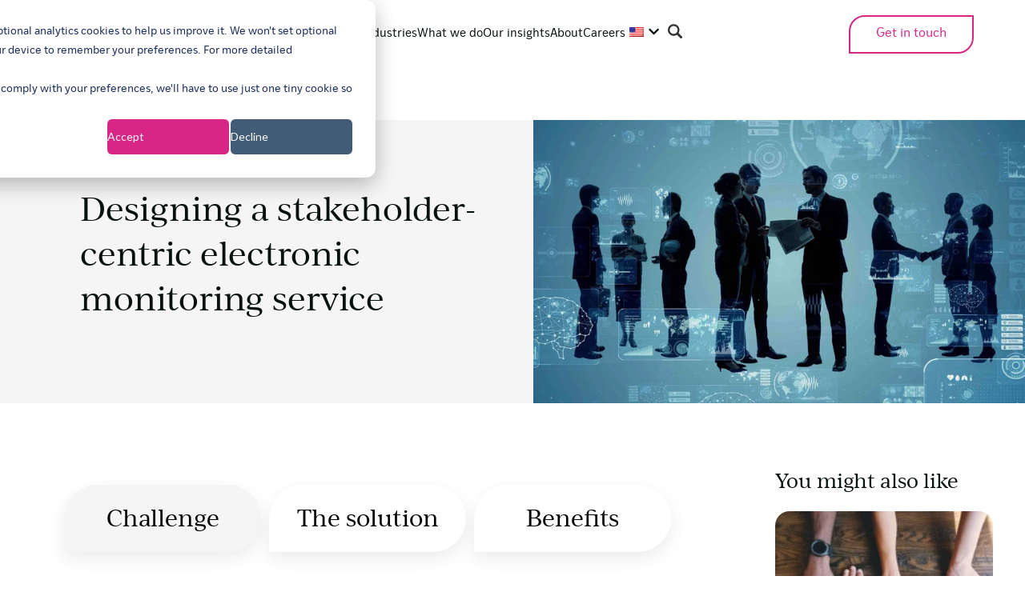

--- FILE ---
content_type: text/html; charset=UTF-8
request_url: https://clarasys.com/en-us/insights/case-studies/case-study/designing-a-stakeholder-centric-electronic-monitoring-service
body_size: 19145
content:
<!doctype html><html lang="en-us"><head>
    <meta charset="utf-8">
    

    
    
       
    <style>
      
      }
      .header__menu-link{color:#000000!important;}
      .header__menu-submenu .header__menu-link{color:#000000!important;}
      .header__menu-submenu .header__menu-item:active {background-color:#000000!important;}
      .header__menu-child-toggle svg{fill:#ffffff!important;}
      
      .header__menu-link:hover{
        text-decoration: underline;
        color:#D72685!important;
      }

      @media (max-width: 768px) {
        .header__menu-child-toggle svg{fill:#000000!important;}
        .fixed-nav {height:auto!important;}
        .hs-menu-wrapper li{margin-bottom: unset!important;}
      }

      
      #main-content .hs-menu-item a:link:hover, 
      #main-content .hs-menu-item a:link:active,
      #main-content .hs-menu-item a:active,
      #main-content .hs-menu-item a:hover,
      #main-content .active-menu-item {
        color:#FFFFFF!important;
        background:#FFFFFF!important;
        display:inline-block;
        height:40px;
      }
      .industry_menu {
        color:#ffffff!important;
        line-height:40px;
        padding:5px;
      }  

      .hs-menu-wrapper ul{
        max-width:1000px;
        margin:0 auto!important;
      }

      .fixed-nav {
        position: fixed;
        top: 50px; /* Adjust this based on the height of your header */
        left:0px;
        z-index: 999; /* Slightly lower than the header */
        color:#FFFFFF!important;
        background:#000000!important;
        display:inline-block;
        height:40px;
        width: 100%;


      }





      
      .header .a:not(.button){
        
        background-color:#D72685; 
      }

      .button{
        color:#D72685!important;
        border: 2px solid #D72685!important;
        background-color:transparent!important; 
      }
      .button:hover {
        color:#FFFFFF!important;
        background-color: #D72685!important;
        transition-duration: 0.3s;
      }


      .banner_text, .splide__slide--caption, .splide__slide--overlay {
        background-color: #D72685bf!important; 
      }
      .hs-tabs__tab[aria-selected='false']:hover,
      .hs-tabs__tab[aria-selected='false']:focus,
      .hs-tabs__tab[aria-selected='true']:focus,
      .hs-tabs__tab[aria-selected='true']:hover{
        border: 3px solid #000000!important;
        color: #000000!important;
        border-radius: 30px 0px 30px 0px!important;}

      .testimonial-title, .testimonial-title p, .testimonial-title h2{
        color:#d72685;
      }
      a:link:not(.button, .header, .footer,.header__menu-link, .hs-menu-item, .blog-listing__post-title-link) , 
      a:visited:not(.button, .header, .footer,.header__menu-link, .hs-menu-item, .blog-listing__post-title-link), 
      a:hover:not(.button, .header, .footer,.header__menu-link, .hs-menu-item, .blog-listing__post-title-link), 
      a:active:not(.button, .header, .footer,.header__menu-link, .hs-menu-item, .blog-listing__post-title-link) {
        color:#D72685bf;
      }


      
    </style>

    
    <title>Designing a stakeholder-centric electronic monitoring service</title>
    
    
    <link rel="shortcut icon" href="https://clarasys.com/hubfs/Clarasys%20C%20Watermark%20PINK.png">
    
    <meta name="description" content="Find out how we helped HMPPS introduce and launch an electronic monitoring service to tackle alcohol-related offences across England and Wales.">
    <link href="https://cdn.jsdelivr.net/npm/@splidejs/splide@4.1.4/dist/css/splide.min.css" rel="stylesheet">
    <link rel="stylesheet" href="https://cdn.jsdelivr.net/npm/@splidejs/splide@4.1.2/dist/css/splide.min.css">
    
    
    
    
    
    
    
    
    
    <meta name="viewport" content="width=device-width, initial-scale=1">

    
    <meta property="og:description" content="Find out how we helped HMPPS introduce and launch an electronic monitoring service to tackle alcohol-related offences across England and Wales.">
    <meta property="og:title" content="Designing a stakeholder-centric electronic monitoring service">
    <meta name="twitter:description" content="Find out how we helped HMPPS introduce and launch an electronic monitoring service to tackle alcohol-related offences across England and Wales.">
    <meta name="twitter:title" content="Designing a stakeholder-centric electronic monitoring service">

    

    
    <script id="hs-search-input__valid-content-types" type="application/json">
        [
          
            "SITE_PAGE",
          
            "LANDING_PAGE",
          
            "BLOG_POST",
          
            "LISTING_PAGE",
          
            "KNOWLEDGE_ARTICLE",
          
            "HS_CASE_STUDY"
          
        ]
    </script>
    
    <style>
a.cta_button{-moz-box-sizing:content-box !important;-webkit-box-sizing:content-box !important;box-sizing:content-box !important;vertical-align:middle}.hs-breadcrumb-menu{list-style-type:none;margin:0px 0px 0px 0px;padding:0px 0px 0px 0px}.hs-breadcrumb-menu-item{float:left;padding:10px 0px 10px 10px}.hs-breadcrumb-menu-divider:before{content:'›';padding-left:10px}.hs-featured-image-link{border:0}.hs-featured-image{float:right;margin:0 0 20px 20px;max-width:50%}@media (max-width: 568px){.hs-featured-image{float:none;margin:0;width:100%;max-width:100%}}.hs-screen-reader-text{clip:rect(1px, 1px, 1px, 1px);height:1px;overflow:hidden;position:absolute !important;width:1px}
</style>

<link rel="stylesheet" href="//7052064.fs1.hubspotusercontent-na1.net/hubfs/7052064/hub_generated/template_assets/DEFAULT_ASSET/1768512309829/template_main.min.css">
<link rel="stylesheet" href="//7052064.fs1.hubspotusercontent-na1.net/hubfs/7052064/hub_generated/template_assets/DEFAULT_ASSET/1768512329089/template_blog-post.min.css">
<link rel="stylesheet" href="https://clarasys.com/hubfs/hub_generated/template_assets/1/232253737152/1768561904687/template_dev-style.min.css">
<link rel="stylesheet" href="https://clarasys.com/hubfs/hub_generated/template_assets/1/96253196244/1768561904372/template_theme-overrides.min.css">
<link rel="stylesheet" href="https://clarasys.com/hubfs/hub_generated/template_assets/1/93634018536/1768561903468/template_clarasys-growth.min.css">
<link rel="stylesheet" href="https://clarasys.com/hubfs/hub_generated/module_assets/1/93762662118/1764069678161/module_clarasys-website-header.css">
<link rel="stylesheet" href="https://clarasys.com/hubfs/hub_generated/module_assets/1/99176323048/1744237876574/module_Clarasys-tabs.min.css">

<style>
#hs_cos_wrapper_blog_post_tabs .tabs-wrapper {}

#hs_cos_wrapper_blog_post_tabs .tabs__tab {}

#hs_cos_wrapper_blog_post_tabs .tabs__tab[aria-selected='true'] { background-color:rgba(245,245,245,1.0); }

#hs_cos_wrapper_blog_post_tabs .tabs__tab[aria-selected='true']:after { border-bottom:2px solid; }

#hs_cos_wrapper_blog_post_tabs .tabs__tab[aria-selected='false'] {}

#hs_cos_wrapper_blog_post_tabs .tabs__tab[aria-selected='false']:after {}

#hs_cos_wrapper_blog_post_tabs .tabs__tab[aria-selected='false']:hover,
#hs_cos_wrapper_blog_post_tabs .tabs__tab[aria-selected='false']:focus { background-color:rgba(245,245,245,1.0); }

#hs_cos_wrapper_blog_post_tabs .tabs__tab[aria-selected='false']:hover:after,
#hs_cos_wrapper_blog_post_tabs .tabs__tab[aria-selected='false']:focus:after {}

#hs_cos_wrapper_blog_post_tabs .tabs__content { min-height:300px !important; }

</style>

<link rel="stylesheet" href="https://7052064.fs1.hubspotusercontent-na1.net/hubfs/7052064/hub_generated/module_assets/1/-48321643543/1768512382897/module_social-sharing.min.css">

<style>
#hs_cos_wrapper_social_sharing .social-sharing {}

#hs_cos_wrapper_social_sharing .social-sharing__share-text { margin-bottom:22px; }

#hs_cos_wrapper_social_sharing .social-sharing__link { margin-bottom:22px; }

#hs_cos_wrapper_social_sharing .social-sharing__icon {}

#hs_cos_wrapper_social_sharing .social-sharing__icon svg {}

</style>

<link rel="stylesheet" href="https://clarasys.com/hubfs/hub_generated/module_assets/1/100938300917/1758522587144/module_Clarasys-CTA.min.css">

<style>
#hs_cos_wrapper_Clarasys_CTA .button { background-color:rgba(#null,0.0); }

#hs_cos_wrapper_Clarasys_CTA .button:hover,
#hs_cos_wrapper_Clarasys_CTA .button:focus { background-color:rgba(#null,0.0); }

#hs_cos_wrapper_Clarasys_CTA .button:active { background-color:rgba(#null,0.0); }

</style>

<link rel="stylesheet" href="https://7052064.fs1.hubspotusercontent-na1.net/hubfs/7052064/hub_generated/module_assets/1/-47160432302/1768512374696/module_social-follow.min.css">

<style>
#hs_cos_wrapper_module_17301297416313 .social-follow { justify-content:center; }

#hs_cos_wrapper_module_17301297416313 .social-follow__link {
  margin-right:25px;
  margin-bottom:0px;
}

#hs_cos_wrapper_module_17301297416313 .social-follow__icon { background-color:rgba(0,0,0,1.0); }

#hs_cos_wrapper_module_17301297416313 .social-follow__icon svg { fill:#ffffff; }

#hs_cos_wrapper_module_17301297416313 .social-follow__icon:hover,
#hs_cos_wrapper_module_17301297416313 .social-follow__icon:focus { background-color:rgba(0,0,0,1.0); }

#hs_cos_wrapper_module_17301297416313 .social-follow__icon:active { background-color:rgba(80,80,80,1.0); }

</style>

<link rel="preload" as="style" href="https://145747460.fs1.hubspotusercontent-eu1.net/hubfs/145747460/raw_assets/media-default-modules/master/650/js_client_assets/assets/TrackPlayAnalytics-Cm48oVxd.css">

<link rel="preload" as="style" href="https://145747460.fs1.hubspotusercontent-eu1.net/hubfs/145747460/raw_assets/media-default-modules/master/650/js_client_assets/assets/Tooltip-DkS5dgLo.css">

<style>
@font-face {
  font-family: "IvyStyleSans";
  src: url("https://clarasys.com/hubfs/ivystyle_sans_regular-webfont.woff") format("woff");
  font-display: swap;
  font-weight: 400;
}

@font-face {
  font-family: "Ivy journal";
  src: url("https://clarasys.com/hubfs/ivy_journal_regular-webfont.woff") format("woff");
  font-display: swap;
  font-weight: 400;
}

@font-face {
  font-family: "IvyStyleSans";
  src: url("https://clarasys.com/hubfs/ivystyle_sans_regular-webfont.woff") format("woff");
  font-display: swap;
}

@font-face {
  font-family: "IvyStyleSans";
  src: url("https://clarasys.com/hubfs/ivystyle_sans_regular-webfont.woff") format("woff");
  font-display: swap;
}

@font-face {
  font-family: "Ivy journal";
  src: url("https://clarasys.com/hubfs/ivy_journal_regular-webfont.woff") format("woff");
  font-display: swap;
  font-weight: 400;
}
</style>

<!-- Editor Styles -->
<style id="hs_editor_style" type="text/css">
#hs_cos_wrapper_widget_1730131276199  { display: block !important; padding-top: 10px !important }
#hs_cos_wrapper_widget_1730131187810  { color: #d72685 !important; display: block !important; text-align: left !important }
#hs_cos_wrapper_widget_1730131187810  p , #hs_cos_wrapper_widget_1730131187810  li , #hs_cos_wrapper_widget_1730131187810  span , #hs_cos_wrapper_widget_1730131187810  label , #hs_cos_wrapper_widget_1730131187810  h1 , #hs_cos_wrapper_widget_1730131187810  h2 , #hs_cos_wrapper_widget_1730131187810  h3 , #hs_cos_wrapper_widget_1730131187810  h4 , #hs_cos_wrapper_widget_1730131187810  h5 , #hs_cos_wrapper_widget_1730131187810  h6  { color: #d72685 !important }
#hs_cos_wrapper_widget_108673301181 .hs-menu-wrapper > ul  { color: #000000 !important; display: block !important; font-size: 14px !important; line-height: 25px !important; padding-bottom: 20px !important; text-align: left !important }
#hs_cos_wrapper_widget_108673301181 li.hs-menu-item a:link  { color: #000000 !important; font-size: 14px !important; line-height: 25px !important; text-align: left !important }
#hs_cos_wrapper_widget_108673301181 li.hs-menu-item a  { color: #000000 !important; font-size: 14px !important; line-height: 25px !important; text-align: left !important }
#hs_cos_wrapper_widget_108673301181  p , #hs_cos_wrapper_widget_108673301181  li , #hs_cos_wrapper_widget_108673301181  span , #hs_cos_wrapper_widget_108673301181  label , #hs_cos_wrapper_widget_108673301181  h1 , #hs_cos_wrapper_widget_108673301181  h2 , #hs_cos_wrapper_widget_108673301181  h3 , #hs_cos_wrapper_widget_108673301181  h4 , #hs_cos_wrapper_widget_108673301181  h5 , #hs_cos_wrapper_widget_108673301181  h6  { color: #000000 !important; font-size: 14px !important; line-height: 25px !important }
#hs_cos_wrapper_module_1730131213842  { color: #d72685 !important; display: block !important; text-align: left !important }
#hs_cos_wrapper_module_1730131213842  p , #hs_cos_wrapper_module_1730131213842  li , #hs_cos_wrapper_module_1730131213842  span , #hs_cos_wrapper_module_1730131213842  label , #hs_cos_wrapper_module_1730131213842  h1 , #hs_cos_wrapper_module_1730131213842  h2 , #hs_cos_wrapper_module_1730131213842  h3 , #hs_cos_wrapper_module_1730131213842  h4 , #hs_cos_wrapper_module_1730131213842  h5 , #hs_cos_wrapper_module_1730131213842  h6  { color: #d72685 !important }
#hs_cos_wrapper_widget_93597106901 li.hs-menu-item a  { color: #000000 !important; font-size: 14px !important; line-height: 25px !important; text-align: left !important }
#hs_cos_wrapper_widget_93597106901 .hs-menu-wrapper > ul  { color: #000000 !important; display: block !important; font-size: 14px !important; line-height: 25px !important; padding-bottom: 20px !important; text-align: left !important }
#hs_cos_wrapper_widget_93597106901 li.hs-menu-item a:link  { color: #000000 !important; font-size: 14px !important; line-height: 25px !important; text-align: left !important }
#hs_cos_wrapper_widget_93597106901  p , #hs_cos_wrapper_widget_93597106901  li , #hs_cos_wrapper_widget_93597106901  span , #hs_cos_wrapper_widget_93597106901  label , #hs_cos_wrapper_widget_93597106901  h1 , #hs_cos_wrapper_widget_93597106901  h2 , #hs_cos_wrapper_widget_93597106901  h3 , #hs_cos_wrapper_widget_93597106901  h4 , #hs_cos_wrapper_widget_93597106901  h5 , #hs_cos_wrapper_widget_93597106901  h6  { color: #000000 !important; font-size: 14px !important; line-height: 25px !important }
#hs_cos_wrapper_module_17301297416315  { display: block !important; padding-top: 20px !important }
#hs_cos_wrapper_module_1730132126285  { color: #000000 !important; display: block !important; font-size: 14px !important; line-height: 25px !important; padding-bottom: 20px !important; text-align: left !important }
#hs_cos_wrapper_module_1730132126285  p , #hs_cos_wrapper_module_1730132126285  li , #hs_cos_wrapper_module_1730132126285  span , #hs_cos_wrapper_module_1730132126285  label , #hs_cos_wrapper_module_1730132126285  h1 , #hs_cos_wrapper_module_1730132126285  h2 , #hs_cos_wrapper_module_1730132126285  h3 , #hs_cos_wrapper_module_1730132126285  h4 , #hs_cos_wrapper_module_1730132126285  h5 , #hs_cos_wrapper_module_1730132126285  h6  { color: #000000 !important; font-size: 14px !important; line-height: 25px !important }
#hs_cos_wrapper_widget_1708118623981  { color: #000000 !important; display: block !important; font-size: 14px !important; line-height: 25px !important; padding-bottom: 20px !important; text-align: left !important }
#hs_cos_wrapper_widget_1708118623981  p , #hs_cos_wrapper_widget_1708118623981  li , #hs_cos_wrapper_widget_1708118623981  span , #hs_cos_wrapper_widget_1708118623981  label , #hs_cos_wrapper_widget_1708118623981  h1 , #hs_cos_wrapper_widget_1708118623981  h2 , #hs_cos_wrapper_widget_1708118623981  h3 , #hs_cos_wrapper_widget_1708118623981  h4 , #hs_cos_wrapper_widget_1708118623981  h5 , #hs_cos_wrapper_widget_1708118623981  h6  { color: #000000 !important; font-size: 14px !important; line-height: 25px !important }
.header-row-0-force-full-width-section > .row-fluid {
  max-width: none !important;
}
.widget_1730130700635-flexbox-positioning {
  display: -ms-flexbox !important;
  -ms-flex-direction: column !important;
  -ms-flex-align: start !important;
  -ms-flex-pack: start;
  display: flex !important;
  flex-direction: column !important;
  align-items: flex-start !important;
  justify-content: flex-start;
}
.widget_1730130700635-flexbox-positioning > div {
  max-width: 100%;
  flex-shrink: 0 !important;
}
.widget_1730131276199-flexbox-positioning {
  display: -ms-flexbox !important;
  -ms-flex-direction: column !important;
  -ms-flex-align: start !important;
  -ms-flex-pack: start;
  display: flex !important;
  flex-direction: column !important;
  align-items: flex-start !important;
  justify-content: flex-start;
}
.widget_1730131276199-flexbox-positioning > div {
  max-width: 100%;
  flex-shrink: 0 !important;
}
/* HubSpot Non-stacked Media Query Styles */
@media (min-width:768px) {
  .footer-row-1-vertical-alignment > .row-fluid {
    display: -ms-flexbox !important;
    -ms-flex-direction: row;
    display: flex !important;
    flex-direction: row;
  }
  .footer-row-2-vertical-alignment > .row-fluid {
    display: -ms-flexbox !important;
    -ms-flex-direction: row;
    display: flex !important;
    flex-direction: row;
  }
  .cell_1730132130566-vertical-alignment {
    display: -ms-flexbox !important;
    -ms-flex-direction: column !important;
    -ms-flex-pack: center !important;
    display: flex !important;
    flex-direction: column !important;
    justify-content: center !important;
  }
  .cell_1730132130566-vertical-alignment > div {
    flex-shrink: 0 !important;
  }
  .footer-column-5-vertical-alignment {
    display: -ms-flexbox !important;
    -ms-flex-direction: column !important;
    -ms-flex-pack: center !important;
    display: flex !important;
    flex-direction: column !important;
    justify-content: center !important;
  }
  .footer-column-5-vertical-alignment > div {
    flex-shrink: 0 !important;
  }
  .footer-column-5-row-0-vertical-alignment > .row-fluid {
    display: -ms-flexbox !important;
    -ms-flex-direction: row;
    display: flex !important;
    flex-direction: row;
  }
  .cell_1730129378469-vertical-alignment {
    display: -ms-flexbox !important;
    -ms-flex-direction: column !important;
    -ms-flex-pack: center !important;
    display: flex !important;
    flex-direction: column !important;
    justify-content: center !important;
  }
  .cell_1730129378469-vertical-alignment > div {
    flex-shrink: 0 !important;
  }
  .cell_1730130700776-vertical-alignment {
    display: -ms-flexbox !important;
    -ms-flex-direction: column !important;
    -ms-flex-pack: center !important;
    display: flex !important;
    flex-direction: column !important;
    justify-content: center !important;
  }
  .cell_1730130700776-vertical-alignment > div {
    flex-shrink: 0 !important;
  }
  .cell_1730129741627-vertical-alignment {
    display: -ms-flexbox !important;
    -ms-flex-direction: column !important;
    -ms-flex-pack: center !important;
    display: flex !important;
    flex-direction: column !important;
    justify-content: center !important;
  }
  .cell_1730129741627-vertical-alignment > div {
    flex-shrink: 0 !important;
  }
}
/* HubSpot Styles (default) */
.header-row-0-padding {
  padding-top: 0px !important;
  padding-bottom: 0px !important;
  padding-left: 0px !important;
  padding-right: 0px !important;
}
.footer-row-0-padding {
  padding-top: 0px !important;
  padding-bottom: 0px !important;
}
.footer-row-1-padding {
  padding-top: 48px !important;
  padding-bottom: 48px !important;
}
.footer-row-1-hidden {
  display: block !important;
}
.footer-row-2-padding {
  padding-top: 48px !important;
  padding-bottom: 48px !important;
}
.footer-row-2-background-layers {
  background-image: linear-gradient(rgba(0, 0, 0, 1), rgba(0, 0, 0, 1)) !important;
  background-position: left top !important;
  background-size: auto !important;
  background-repeat: no-repeat !important;
}
/* HubSpot Styles (mobile) */
@media (max-width: 767px) {
  .footer-row-1-hidden {
    display: block !important;
  }
}
</style>
    <script type="application/ld+json">
{
  "mainEntityOfPage" : {
    "@type" : "WebPage",
    "@id" : "https://clarasys.com/en-us/insights/case-studies/case-study/designing-a-stakeholder-centric-electronic-monitoring-service"
  },
  "author" : {
    "name" : "Clarasys International Business Consultancy",
    "url" : "https://clarasys.com/en-us/insights/case-studies/author/clarasys-international-business-consultancy",
    "@type" : "Person"
  },
  "headline" : "Designing a stakeholder-centric electronic monitoring service",
  "datePublished" : "2023-06-04T23:00:00.000Z",
  "dateModified" : "2024-09-04T14:59:17.434Z",
  "publisher" : {
    "name" : "Clarasys Ltd",
    "logo" : {
      "url" : "https://clarasys.com/hubfs/Clarasys%20LOGO%20RGB.png",
      "@type" : "ImageObject"
    },
    "@type" : "Organization"
  },
  "@context" : "https://schema.org",
  "@type" : "BlogPosting",
  "image" : [ "https://clarasys.com/hubfs/Imported_Blog_Media/Designing-a-stakeholder-centric-electronic-monitoring-service-HMPPS-case-study-featured-image-Clarasys-1.jpg" ]
}
</script>


    
<!--  Added by GoogleAnalytics4 integration -->
<script>
var _hsp = window._hsp = window._hsp || [];
window.dataLayer = window.dataLayer || [];
function gtag(){dataLayer.push(arguments);}

var useGoogleConsentModeV2 = true;
var waitForUpdateMillis = 1000;


if (!window._hsGoogleConsentRunOnce) {
  window._hsGoogleConsentRunOnce = true;

  gtag('consent', 'default', {
    'ad_storage': 'denied',
    'analytics_storage': 'denied',
    'ad_user_data': 'denied',
    'ad_personalization': 'denied',
    'wait_for_update': waitForUpdateMillis
  });

  if (useGoogleConsentModeV2) {
    _hsp.push(['useGoogleConsentModeV2'])
  } else {
    _hsp.push(['addPrivacyConsentListener', function(consent){
      var hasAnalyticsConsent = consent && (consent.allowed || (consent.categories && consent.categories.analytics));
      var hasAdsConsent = consent && (consent.allowed || (consent.categories && consent.categories.advertisement));

      gtag('consent', 'update', {
        'ad_storage': hasAdsConsent ? 'granted' : 'denied',
        'analytics_storage': hasAnalyticsConsent ? 'granted' : 'denied',
        'ad_user_data': hasAdsConsent ? 'granted' : 'denied',
        'ad_personalization': hasAdsConsent ? 'granted' : 'denied'
      });
    }]);
  }
}

gtag('js', new Date());
gtag('set', 'developer_id.dZTQ1Zm', true);
gtag('config', 'G-9YWKZ26QLL');
</script>
<script async src="https://www.googletagmanager.com/gtag/js?id=G-9YWKZ26QLL"></script>

<!-- /Added by GoogleAnalytics4 integration -->



<link rel="amphtml" href="https://clarasys.com/en-us/insights/case-studies/case-study/designing-a-stakeholder-centric-electronic-monitoring-service?hs_amp=true">

<meta property="og:image" content="https://clarasys.com/hubfs/Imported_Blog_Media/Designing-a-stakeholder-centric-electronic-monitoring-service-HMPPS-case-study-featured-image-Clarasys-1.jpg">
<meta property="og:image:width" content="2560">
<meta property="og:image:height" content="1440">

<meta name="twitter:image" content="https://clarasys.com/hubfs/Imported_Blog_Media/Designing-a-stakeholder-centric-electronic-monitoring-service-HMPPS-case-study-featured-image-Clarasys-1.jpg">


<meta property="og:url" content="https://clarasys.com/en-us/insights/case-studies/case-study/designing-a-stakeholder-centric-electronic-monitoring-service">
<meta name="twitter:card" content="summary_large_image">

<link rel="canonical" href="https://clarasys.com/en-us/insights/case-studies/case-study/designing-a-stakeholder-centric-electronic-monitoring-service">

<meta property="og:type" content="article">
<link rel="alternate" type="application/rss+xml" href="https://clarasys.com/en-us/insights/case-studies/rss.xml">
<meta name="twitter:domain" content="clarasys.com">
<script src="//platform.linkedin.com/in.js" type="text/javascript">
    lang: en_US
</script>

<meta http-equiv="content-language" content="en-us">
<link rel="alternate" hreflang="en-gb" href="https://clarasys.com/insights/case-studies/case-study/designing-a-stakeholder-centric-electronic-monitoring-service">
<link rel="alternate" hreflang="en-us" href="https://clarasys.com/en-us/insights/case-studies/case-study/designing-a-stakeholder-centric-electronic-monitoring-service">






    
    <style>
      .header__menu-item--language-switcher .header__language-switcher .lang_list_class{
        margin: 0;
        left: 0;
      }
      .header__menu-item--language-switcher .header__language-switcher .lang_list_class li a{
        display: block;
        padding: 8px;
      }
      .header__menu-item--language-switcher:hover .header__language-switcher .lang_list_class{
        opacity: 1;
        visibility: visible;
      }

      .author-header__author-avatar{
        margin: unset;
        width: 240px;
        height: 240px;
        max-width: 240px;
      } 

      .author-header__author-avatar img{
        max-width: 100%;
        height: 100%;
        object-fit: cover;
        border-radius: 100%;
      }

      .banner_insights_author .banner_blog_text{
        display: none;
      }



      @media(max-width: 767px){
        .banner_insights_author .blog-header{
          padding-top: 100px;
        }
        .banner_insights_author .author-header__author-avatar{
          margin-bottom: 20px;
        }
      }

      @media(min-width: 768px){
        .banner_insights_author .author-header{
          padding-left: 20px;
        }
        .banner_insights_author .blog-header{
          padding-top: 100px;
        }
        .hs-blog-id-93568447443 .banner_insights_author .banner_area-row-0-background-color{
          padding-bottom: 80px!important;
        }
      }
      
      @media screen and (min-width: 992px) {
        .sub-menu-wrapper{
          padding-left: 0!important;
        }
        .sub-menu-wrapper ul, .mega-menu-wrapper ul{
          border-radius: 0!important;
        }
/*         .nav-menu > ul > li > .sub-menu-wrapper{
          position: relative!important;
        } */
      }
      
    </style>
  <style>
     
     body{
      --primary:215, 38, 133;
     }
     .social-follow__link a{
       background-color:rgb(var(--primary));
     }
     
     .our-clients-item.our-clients-item-v2{
      background-color:rgb(var(--primary));
     }
     
     .clarasys_std_cta_wrapper .clarasys_std_cta span{
       color:rgb(var(--primary)) !important;
     }
     
     .clarasys-cta-v2 .button{
       color:rgb(var(--primary)) !important;
       border: 2px solid rgb(var(--primary)) !important;
     }
     
     .clarasys-cta-v2 .button:hover{
       background-color:rgb(var(--primary)) !important;
       color:var(--white) !important;
     }
     
  </style><meta name="generator" content="HubSpot"></head>
  
  
  
   

   
  <body>



    <div class="body-wrapper   hs-content-id-108093477363 hs-blog-post hs-blog-id-101071194853">
      
      <div data-global-resource-path="Clarasys - growth/templates/partials/header.html">


<header class="header">

  

  <a href="#main-content" class="header__skip">Skip to content</a>

  <div class="container-fluid">
<div class="row-fluid-wrapper">
<div class="row-fluid">
<div class="span12 widget-span widget-type-cell " style="" data-widget-type="cell" data-x="0" data-w="12">

<div class="row-fluid-wrapper row-depth-1 row-number-1 dnd-section header-row-0-padding header-row-0-force-full-width-section">
<div class="row-fluid ">
<div class="span12 widget-span widget-type-custom_widget dnd-module" style="" data-widget-type="custom_widget" data-x="0" data-w="12">
<div id="hs_cos_wrapper_widget_1712922278446" class="hs_cos_wrapper hs_cos_wrapper_widget hs_cos_wrapper_type_module" style="" data-hs-cos-general-type="widget" data-hs-cos-type="module">








<style>  

  .search-input-wrapper{
    padding:0px;
  }

  .header__language-switcher{
    z-index:99999;
  }

  .hamburger-menu .close-icon{
    width:32px;
    height:32px;
  }

  .header {
    z-index: 9999;
  }

  .header .navbar-wrapper * {
    background-color: transparent;
  }

  .navbar-wrapper {
    display: flex;
    justify-content: space-between;
    align-items: center;
    gap: 20px;
    max-width: 90%;
    width: 100%;
    margin-inline: auto;
  }

  .header-brand-content {
    max-width: 18%;
  }

  .header-brand {
    max-width: 100%;
    max-height: 44px;
    display: block;
    width: auto;
    height: auto;
  }

  .nav-menu {
    display: flex;
    align-items: center;
    justify-content: center;
    gap: 30px;
  }

  .nav-menu ul {
    list-style: none;
    margin: 0;
    padding: 0;
    background-color: white !important;
  }

  .nav-menu > ul {
    display: flex;
    align-items: center;
    gap: 35px;
  }

  .nav-menu li {
    margin: 0;
  }

  .has-children {
    display: flex;
    align-items: center;
    justify-content: space-between;
    gap: 8px;
  }

  .nav-link {
    font-size: 18px;
    font-weight: 400;
    transition: all 0.3s;
    color: currentColor !important;
    display: block;
  }

  .nav-icon-content {
    cursor: pointer;
    color: currentColor !important;
  }

  .nav-icon {
    display: block;
    transition: all 0.3s;
    flex-shrink: 0;
  }

  .lang-wrapper {
    margin-left: 14px;
  }

  .lang-content {
    display: flex;
    align-items: center;
    justify-content: space-between;
    gap: 6px;
    cursor: pointer;
  }

  .lang-img {
    max-width: 18px;
    max-height: 14px;
  }

  .lang-icon {
    transition: all 0.3s;
    margin-top: 2px;
  }

  .lang-img,
  .lang-icon,
  .search-icon,
  .sub-menu-link:not(.has-children),
  .lang-link {
    display: block;
  }

  .search-wrapper {
    cursor: pointer;
  }

  .navbar-wrapper .btn-group {
    display: flex;
    justify-content: end;
  }

  .search-wrapper.active .search-form {
    transform: translateY(0%);
  }

  .search-input-wrapper {
    width: 100%;
    position: relative;
  }

  .search-input-wrapper .search-icon {
    position: absolute;
    top: 50%;
    left: 20px;
    transform: translateY(-50%);
    pointer-events: none;
  }


  .search-form {
    background-color: white;
    padding:16px 20px;
    outline: 0;
    box-shadow: 0 0 27px 6px rgba(0, 0, 0, .15);
  }

  .search-wrapper .search-input{
    outline: 0;
  }

  .search-wrapper .search-input::placeholder {
    color: black;
    opacity:50%;
  }

  .header__language-switcher-current-label{
    margin:0;
  }

  .header__language-switcher-current-label{
    padding:0;
  }


  .sub-menu-wrapper.inner-sub-menu-wrapper{
    width:auto;
  }

  .sub-menu-wrapper.inner-sub-menu-wrapper ul{
    max-width:max-content;
    min-width:270px;

  }

  .selected-language-wrap{
    display: flex;
    align-items: center;
  }
  .selected-language-item{
    text-transform: uppercase;
    font-size: 15px;
  }

  .lang-option span{
    text-transform: uppercase;
    font-size: 15px;
  }



  .navbar-wrapper .header__language-switcher .lang_list_class{
    background-color:#fff !important;
    box-shadow:0 0 27px 6px rgba(0,0,0,.15);
    max-width: max-content;
    width: auto;
    min-width: 40px;
  }

  .header__language-switcher .lang_list_class a:not(.button){
    display: block;
    padding-top: 10px;
    padding-bottom: 10px;
    padding-right: 12px;
    padding-left: 12px;
  }


  .language-switcher-wrap .lang_list_class-item{
    position:relative;
    margin: 0;
    padding:0;
  }

  .language-switcher-wrap .lang_list_class-item:before{
    content: "";
    width: 15px;
    aspect-ratio: 1;
    transform: translateX(-50%) translateY(5px) rotate(45deg);
    z-index: 20;
    background-color: #fff;
    top: -13px;
    position: absolute;
    left: 50%;
  }


  @media (min-width: 991px) and (max-width: 1280px) {
    .sub-menu-wrapper.inner-sub-menu-wrapper ul{
      max-width:max-content;
      min-width:210px;
    }

    .sub-menu-wrapper {
      width: 250px;
    }
  }

  @media screen and (max-width: 1280px) {
    .navbar-wrapper {
      gap: 14px;
      max-width: 95%;
    }

    .nav-menu > ul {
      gap: 12px;
    }

    .has-children {
      gap: 6px;
    }

    .lang-wrapper {
      margin-left: 0;
    }
  }

  @media screen and (max-width: 991px) {
    
    .search-input-icon-wrapper svg{
      display:none;
    }

    .hs-search-field__suggestions{
      display:none;
    }
      
    .lang_list_class-item li{
      list-style:none;
    }

    .mobile-language-switcher .header__language-switcher-current-label{
      width: 100%;
      min-width: 150px;
      display: flex;
      align-items: center;
      justify-content: end;
    }

    .selected-language-wrap{
      display: flex;
      align-items: center;
      gap: 10px;
    }

    .selected-language-item{
      white-space: nowrap;
    }

    .mobile-language-switcher .header__language-switcher-child-toggle{
      padding:0;
      position:static;
    }

    .mobile-language-switcher .lang_list_class.hs-skip-lang-url-rewrite{
      position: absolute;
      right: 0;
      top: 40px;
      width: 100%;
      display: flex;
      margin: 0;
      z-index: 9999;
    }

    .mobile-language-switcher .selected-language-wrap{
      padding:5px;
    }

    .desktop-language-switcher{
      display:none;
    }
    .navbar-wrapper {
      max-width: none;
      padding: 2.1rem;
    }
    .header-brand-content {
      max-width: none;
    }
    .nav-menu {
      position: absolute;
      top: 100%;
      left: 0;
      width: 100%;
      justify-content: start;
      flex-direction: column;
      align-items: stretch;
      padding: 2.1rem;
      padding-top: 0 !important;
      gap: 8px;
      opacity: 0;
      visibility: hidden;
      transition: all 0.3s;
      background-color: white !important;
      overflow-y: auto;
      max-height: calc(100vh - var(--headerHeight));
    }
    .nav-menu:has(+ .btn-group .hamburger-menu.active) {
      opacity: 1;
      visibility: visible;
    }
    .nav-menu > ul {
      flex-direction: column;
      align-items: stretch;
      gap: 8px;
    }
    .has-children {
      align-items: stretch;
    }
    .nav-link {
      padding-block: 10px;
      display: inline-block;
    }
    .nav-icon-content {
      flex-grow: 1;
      display: flex;
      align-items: center;
      justify-content: end;
    }
    .lang-content {
      padding-block: 17px;
    }
    .search-wrapper {
      min-height: 40px;
      display: flex;
      align-items: center;
      gap: 16px;
    }

    .nav-menu .header__button {
      max-width: max-content;
    }

    .btn-group .header__button {
      display: none;
    }

    .hamburger-menu {
      position: relative;
      padding: 6px;
      cursor: pointer;
    }

    .hamburger-icon,
    .close-icon {
      display: block;
      transition: all 0.3s;
    }

    .hamburger-menu.active .hamburger-icon {
      opacity: 0;
      visibility: hidden;
    }

    .close-icon {
      position: absolute;
      top: 50%;
      left: 50%;
      transform: translate(-50%, -50%);
      opacity: 0;
      visibility: hidden;
    }

    .hamburger-menu.active .close-icon {
      opacity: 1;
      visibility: visible;
    }

    .has-children.active .nav-icon {
      transform: rotate(-180deg);
    }

    /* Start sub menu & mega menu */
    .sub-menu-wrapper,
    .mega-menu-wrapper {
      display: grid;
      grid-template-rows: 0fr;
      transition: all 0.5s;
    }



    .nav-menu .has-children.active + .sub-menu-wrapper,
    .nav-menu .has-children.active + .mega-menu-wrapper {
      grid-template-rows: 1fr;
    }

    .nav-menu .has-children + .sub-menu-wrapper > ul,
    .nav-menu .has-children + .mega-menu-wrapper > ul {
      padding-left: 20px;
      overflow: hidden;
    }

    .nav-menu .has-children.active {
      color: #d72685;
    }
    /* End sub menu & mega menu */

    .lang-menu {
      display: grid;
      grid-template-rows: 0fr;
      transition: all 0.5s;
    }

    .lang-wrapper.active .lang-menu {
      grid-template-rows: 1fr;
    }

    .lang-wrapper.active .lang-icon {
      transform: rotate(-180deg);
    }

    .lang-wrapper.active .lang-icon {
      color: #d72685;
    }

    .lang-menu ul {
      padding-left: 20px;
      overflow: hidden;
    }

    .lang-link {
      min-width: 50px;
      padding-block: 10px;
      max-width: max-content;
    }

    .search-wrapper > .search-icon {
      display: none;
    }

    .search-wrapper .search-form {
      padding: 0px;
      width: 100%;
      background-color: transparent;
    }

    .search-wrapper .search-icon,
    .search-wrapper .search-input::placeholder {
      color: #d72685 !important;
    }

    .search-wrapper .search-icon {
      left: 16px;
    }

    .search-wrapper .search-input {
      border: 1px solid #d72685;
      border-radius: 5px;
      padding-block: 14px;
      padding-left: 48px;
    }
  }

  @media screen and (max-width: 575px) {

    .nav-menu,
    .navbar-wrapper {
      padding:1.2rem;
    }

    .header-brand {
      max-width: 140px;
    }
  }

  @media screen and (min-width: 992px) {
    
    .selected-language-wrap {
      padding: 30px 5px;
    }
    
    .search-wrapper{
      position:relative;
      padding: 30px 5px;
    }
    .search-form:before{
      content: "";
      width: 15px;
      aspect-ratio: 1;
      transform: translateX(-50%) translateY(5px) rotate(45deg);
      z-index: 20;
      background-color: #fff;
      top: -13px;
      position: absolute;
      left: 50%;
    }

    .hs-search-field.search-wrapper .search-icon ~ .search-form{
      opacity: 0;
      visibility: hidden;
      transition: all 0.3s;
    }

    .hs-search-field.search-wrapper:hover .search-icon ~ .search-form{
      opacity: 1;
      visibility: visible;
    }

    .search-input.hs-search-field__input{
      border-bottom: 1px solid #ddd;
      padding: 10px 10px 10px 28px;
    } 

    .search-form{
      background-color:#fff !important;
      position: absolute;
      z-index: 99;
      top: 100%;
      left: 50%;
      display: block;
      width: 300px;
      border-style: none;
      text-align: left;
      transform: translateX(-50%);
      list-style: none;
    }



    .inner-sub-menu-wrapper{
      border-left: 1px solid #ddd!important;
    }

    .nav-menu .inner-sub-menu-wrapper, .nav-menu .inner-sub-menu-wrapper ul {
      min-height: 100% !important;
    }
    .mobile-language-switcher{
      display:none;
    }
    .nav-link-wrapper a{
      padding-top:30px;
      padding-bottom:30px;
    }

    .nav-menu ul > li .nav-link-wrapper .nav-icon-content{    
      display:none;
    }

    .lang-wrapper{
      padding-block: 6px;
    }

    .nav-menu li:hover > .nav-link-wrapper,
    .nav-menu li:hover > .sub-menu-link,
    .mega-menu-wrapper .nav-link:hover {
      color: #d72685 !important;
    }

    .nav-menu > ul > li:has(.nav-link-wrapper.has-children):hover > .nav-link-wrapper .nav-icon,
    .lang-wrapper:hover .lang-icon {
      transform: rotate(-180deg);
    }

    .nav-menu li:has(> .has-children),
    .lang-wrapper {
      position: relative;
      z-index: 1;
    }

    .nav-menu .header__button,
    .hamburger-menu {
      display: none;
    }

    /* Start sub menu & mega menu */
    .nav-menu > ul > li:has(.nav-link-wrapper.has-children):hover > .sub-menu-wrapper,
    .sub-menu-wrapper > ul > li:has(.sub-menu-link.has-children):hover .inner-sub-menu-wrapper,
    .nav-menu > ul > li:has(.nav-link-wrapper.has-children):hover > .mega-menu-wrapper {
      opacity: 1;
      visibility: visible;
    }

    .sub-menu-wrapper,
    .mega-menu-wrapper {
      position: absolute;
      top: 100%;
      left: 50%;
      transform: translateX(-50%);
      opacity: 0;
      visibility: hidden;
      transition: all 0.3s;
    }

    .sub-menu-wrapper ul,
    .mega-menu-wrapper > ul {
      border-radius: 5px;
      position: relative;
      box-shadow:0 0 27px 6px rgba(0,0,0,.15);
    }

    .sub-menu-wrapper.inner-sub-menu-wrapper{
      box-shadow:30px 0 27px 6px rgba(0,0,0,.15);
    }


    .sub-menu-wrapper.inner-sub-menu-wrapper ul{
      top: 0px;
      box-shadow:0 0 27px 6px rgba(0,0,0,.0);
    }



    .mega-menu-wrapper ul{
      padding:1rem;
    }

    .sub-menu-wrapper ul{
      padding-block: 16px;
    }

    .mega-menu-wrapper .nav-link {
      padding: 12px 16px;
    }

    .sub-menu-link.has-children,
    .sub-menu-link:not(.has-children) .nav-link{
      padding: 12px 32px;
    }

    .sub-menu-wrapper:not(.inner-sub-menu-wrapper) > ul:before,
    .mega-menu-wrapper > ul:before {
      content: "";
      width: 15px;
      aspect-ratio: 1;
      transform: translateX(-50%) translateY(5px) rotate(45deg);
      z-index: 20;
      background-color: #fff;
      top: -13px;
      position: absolute;
      left: 50%;
    }
    /* End sub menu & mega menu */

    /* Start sub menu */
    .sub-menu-wrapper {
      width: 320px;
    }

    .sub-menu-link.has-children > .nav-icon-content .nav-icon {
      transform: rotate(-90deg);
    }

    .inner-sub-menu-wrapper {
      padding-top: 0;
      top: 0px;
      left: 100%;
      transform: none;
      padding-left: 4px;
    }
    /* End sub menu */

    /* Start mega menu */
    .mega-menu-wrapper {
      width: 650px;
    }

    .mega-menu-wrapper ul {
      column-count: 2;
      gap: 0;
      border-radius: 5px;
    }
    /* End mega menu */

    .lang-wrapper:hover .lang-icon {
      color: #d72685;
    }

    .lang-menu {
      position: absolute;
      top: 100%;
      left: -8px;
      padding-top: 10px;
      transition: all 0.3s;
      width: 200px;
      opacity: 0;
      visibility: hidden;
    }

    .lang-wrapper:hover .lang-menu {
      opacity: 1;
      visibility: visible;
    }

    .lang-menu ul {
      box-shadow: 0 0 10px rgba(0, 0, 0, 0.1);
      background-color: white !important;
      border-radius: 5px;
    }

    .lang-link {
      padding: 10px 8px;
    }
  }

  @media screen and (max-width: 1280px) and (min-width: 992px) {
    .nav-link {
      font-size: 15px;
    }

    /* Start sub menu & mega menu */
    .sub-menu-link.has-children,
    .sub-menu-link:not(.has-children) .nav-link,
    .mega-menu-wrapper .nav-link {
      padding: 0.5rem 0.8rem;
    }
    /* End sub menu & mega menu */

    /* Start sub menu */
    .sub-menu-wrapper {
      width: 270px;
    }
    /* End sub menu */

    /* Start mega menu */
    .mega-menu-wrapper {
      width: 550px;
    }
    /* Start mega menu */
  }
   
  .hs-search-field__suggestions{
       background-color: transparent !important;
  }
  
  .hs-search-field__suggestions li:first-child{
    padding-top: 10px !important;  
  }

  .hs-search-field__suggestions li:not(:last-child){
    padding-bottom: 10px !important;  
  }
  
  .search-input.hs-search-field__input{
     font-size:14px;
  }

  .hs-search-field__suggestions *{
    font-size: 14px;
  }

  .hs-search-field__suggestions a,
  .hs-search-field__suggestions span{
    display:inline-block;
    transition: all 300ms  ease-in-out;
  }
  
  
  .hs-search-field__suggestions a:hover,
  .hs-search-field__suggestions a:hover span{
    color:rgba(var(--primary));
  }
  

  .search-input-icon-wrapper{
    position:relative;
  }
  
  .search-input-icon-wrapper svg{
      position: absolute;
      top: 50%;
      transform: translateY(-50%);
      opacity: 50%;
      width: 16px;
      height: 16px;
  }
</style>

<div class="navbar-wrapper">

  <a href="https://clarasys.com/?hsLang=en-us" class="header-brand-content">
    
    
    <img class="header-brand" src="https://clarasys.com/hs-fs/hubfs/Clarasys%20LOGO%20RGB.png?width=2000&amp;height=362&amp;name=Clarasys%20LOGO%20RGB.png" loading="eager" alt="Clarasys business management consultancy logo" height="362" width="2000" srcset="https://clarasys.com/hs-fs/hubfs/Clarasys%20LOGO%20RGB.png?width=1000&amp;height=181&amp;name=Clarasys%20LOGO%20RGB.png 1000w, https://clarasys.com/hs-fs/hubfs/Clarasys%20LOGO%20RGB.png?width=2000&amp;height=362&amp;name=Clarasys%20LOGO%20RGB.png 2000w, https://clarasys.com/hs-fs/hubfs/Clarasys%20LOGO%20RGB.png?width=3000&amp;height=543&amp;name=Clarasys%20LOGO%20RGB.png 3000w, https://clarasys.com/hs-fs/hubfs/Clarasys%20LOGO%20RGB.png?width=4000&amp;height=724&amp;name=Clarasys%20LOGO%20RGB.png 4000w, https://clarasys.com/hs-fs/hubfs/Clarasys%20LOGO%20RGB.png?width=5000&amp;height=905&amp;name=Clarasys%20LOGO%20RGB.png 5000w, https://clarasys.com/hs-fs/hubfs/Clarasys%20LOGO%20RGB.png?width=6000&amp;height=1086&amp;name=Clarasys%20LOGO%20RGB.png 6000w" sizes="(max-width: 2000px) 100vw, 2000px">

    
    
    </a>

  <div class="nav-menu">
    
    <ul>
      
      
      <li>
        <div class="nav-link-wrapper has-children">

          
          
          <a href="https://clarasys.com?hsLang=en-us" class="nav-link">
            Our industries
          </a>

          
          <div class="nav-icon-content">
            <svg class="nav-icon" xmlns="http://www.w3.org/2000/svg" width="13" viewbox="0 0 13 8" fill="none">
              <path d="M5.89959 7.55805L0.20595 1.86438C-0.0686499 1.58978 -0.0686499 1.14459 0.20595 0.870015L0.870022 0.205943C1.14415 -0.0681879 1.58844 -0.0687154 1.86322 0.204771L6.39679 4.71711L10.9303 0.204771C11.2051 -0.0687154 11.6494 -0.0681879 11.9235 0.205943L12.5876 0.870015C12.8622 1.14461 12.8622 1.58981 12.5876 1.86438L6.89399 7.55805C6.61939 7.83262 6.17419 7.83262 5.89959 7.55805Z" fill="currentColor" />
            </svg>
          </div>
          
        </div>

        
        
        <div class="mega-menu-wrapper">
          <ul>
            
            
            <li>
              
              
              <a href="https://clarasys.com/financial-services-consultancy?hsLang=en-us" class="nav-link">
                Financial services
              </a>
            </li>
            
            
            
            <li>
              
              
              <a href="https://clarasys.com/food-and-beverage?hsLang=en-us" class="nav-link">
                Food and beverage
              </a>
            </li>
            
            
            
            <li>
              
              
              <a href="https://clarasys.com/healthcare-consultancy?hsLang=en-us" class="nav-link">
                Healthcare consulting
              </a>
            </li>
            
            
            
            <li>
              
              
              <a href="https://clarasys.com/media-and-information-services-consulting?hsLang=en-us" class="nav-link">
                Media and information services
              </a>
            </li>
            
            
            
            <li>
              
              
              <a href="https://clarasys.com/not-for-profit-consultancy?hsLang=en-us" class="nav-link">
                Not for profit
              </a>
            </li>
            
            
            
            <li>
              
              
              <a href="https://clarasys.com/professional-services-consultant?hsLang=en-us" class="nav-link">
                Legal and professional services
              </a>
            </li>
            
            
            
            <li>
              
              
              <a href="https://clarasys.com/public-sector-consulting?hsLang=en-us" class="nav-link">
                Public Sector
              </a>
            </li>
            
            
            
            <li>
              
              
              <a href="https://clarasys.com/retail-and-consumer-goods?hsLang=en-us" class="nav-link">
                Retail
              </a>
            </li>
            
            
          </ul>
        </div>
        

        
      </li>
      
      
      
      <li>
        <div class="nav-link-wrapper has-children">

          
          
          <a href="https://clarasys.com/what-we-do?hsLang=en-us" class="nav-link">
            What we do
          </a>

          
          <div class="nav-icon-content">
            <svg class="nav-icon" xmlns="http://www.w3.org/2000/svg" width="13" viewbox="0 0 13 8" fill="none">
              <path d="M5.89959 7.55805L0.20595 1.86438C-0.0686499 1.58978 -0.0686499 1.14459 0.20595 0.870015L0.870022 0.205943C1.14415 -0.0681879 1.58844 -0.0687154 1.86322 0.204771L6.39679 4.71711L10.9303 0.204771C11.2051 -0.0687154 11.6494 -0.0681879 11.9235 0.205943L12.5876 0.870015C12.8622 1.14461 12.8622 1.58981 12.5876 1.86438L6.89399 7.55805C6.61939 7.83262 6.17419 7.83262 5.89959 7.55805Z" fill="currentColor" />
            </svg>
          </div>
          
        </div>

        
        
        <div class="sub-menu-wrapper">
          <ul>
            
            
            <li>
              <div class="sub-menu-link has-children">
                
                
                
                
                <a href="javascript:void(0);" class="nav-link">
                  Strategy &amp; business growth
                </a>

                
                <div class="nav-icon-content">
                  <svg class="nav-icon" xmlns="http://www.w3.org/2000/svg" width="13" viewbox="0 0 13 8" fill="none">
                    <path d="M5.89959 7.55805L0.20595 1.86438C-0.0686499 1.58978 -0.0686499 1.14459 0.20595 0.870015L0.870022 0.205943C1.14415 -0.0681879 1.58844 -0.0687154 1.86322 0.204771L6.39679 4.71711L10.9303 0.204771C11.2051 -0.0687154 11.6494 -0.0681879 11.9235 0.205943L12.5876 0.870015C12.8622 1.14461 12.8622 1.58981 12.5876 1.86438L6.89399 7.55805C6.61939 7.83262 6.17419 7.83262 5.89959 7.55805Z" fill="currentColor" />
                  </svg>
                </div>
                
              </div>

              
              <div class="sub-menu-wrapper inner-sub-menu-wrapper">
                
                <ul>
                  

                  

                  <li>
                    <div class="sub-menu-link">
                      
                      
                      <a href="https://clarasys.com/services/customer-experience-consulting?hsLang=en-us" class="nav-link">
                        Customer experience
                      </a>
                    </div>
                  </li>

                  

                  

                  

                  <li>
                    <div class="sub-menu-link">
                      
                      
                      <a href="https://clarasys.com/services/order-to-cash-consulting?hsLang=en-us" class="nav-link">
                        Lead to cash
                      </a>
                    </div>
                  </li>

                  

                  

                  

                  <li>
                    <div class="sub-menu-link">
                      
                      
                      <a href="https://clarasys.com/services/operating-model-and-organisational-design-consulting?hsLang=en-us" class="nav-link">
                        Operating model design
                      </a>
                    </div>
                  </li>

                  

                  

                  

                  <li>
                    <div class="sub-menu-link">
                      
                      
                      <a href="https://clarasys.com/subscriptions-management?hsLang=en-us" class="nav-link">
                        Recurring revenue strategy
                      </a>
                    </div>
                  </li>

                  

                  
                </ul>
                
              </div>
              
            </li>
            
            
            
            <li>
              <div class="sub-menu-link has-children">
                
                
                
                
                <a href="javascript:void(0);" class="nav-link">
                  Operational excellence &amp; innovation
                </a>

                
                <div class="nav-icon-content">
                  <svg class="nav-icon" xmlns="http://www.w3.org/2000/svg" width="13" viewbox="0 0 13 8" fill="none">
                    <path d="M5.89959 7.55805L0.20595 1.86438C-0.0686499 1.58978 -0.0686499 1.14459 0.20595 0.870015L0.870022 0.205943C1.14415 -0.0681879 1.58844 -0.0687154 1.86322 0.204771L6.39679 4.71711L10.9303 0.204771C11.2051 -0.0687154 11.6494 -0.0681879 11.9235 0.205943L12.5876 0.870015C12.8622 1.14461 12.8622 1.58981 12.5876 1.86438L6.89399 7.55805C6.61939 7.83262 6.17419 7.83262 5.89959 7.55805Z" fill="currentColor" />
                  </svg>
                </div>
                
              </div>

              
              <div class="sub-menu-wrapper inner-sub-menu-wrapper">
                
                <ul>
                  

                  

                  <li>
                    <div class="sub-menu-link">
                      
                      
                      <a href="https://clarasys.com/services/ai-consulting?hsLang=en-us" class="nav-link">
                        AI
                      </a>
                    </div>
                  </li>

                  

                  

                  

                  <li>
                    <div class="sub-menu-link">
                      
                      
                      <a href="https://clarasys.com/billing-and-revenue-management?hsLang=en-us" class="nav-link">
                        Billing &amp; revenue management
                      </a>
                    </div>
                  </li>

                  

                  

                  

                  <li>
                    <div class="sub-menu-link">
                      
                      
                      <a href="https://clarasys.com/data-governance-consultancy?hsLang=en-us" class="nav-link">
                        Data governance 
                      </a>
                    </div>
                  </li>

                  

                  

                  

                  <li>
                    <div class="sub-menu-link">
                      
                      
                      <a href="https://clarasys.com/operational-efficiency?hsLang=en-us" class="nav-link">
                        Operational efficiency
                      </a>
                    </div>
                  </li>

                  

                  
                </ul>
                
                <ul>
                  

                  

                  <li>
                    <div class="sub-menu-link">
                      
                      
                      <a href="https://clarasys.com/process-improvement-consultancy?hsLang=en-us" class="nav-link">
                        Process improvement
                      </a>
                    </div>
                  </li>

                  

                  

                  

                  <li>
                    <div class="sub-menu-link">
                      
                      
                      <a href="https://clarasys.com/product-management?hsLang=en-us" class="nav-link">
                        Product management
                      </a>
                    </div>
                  </li>

                  

                  

                  

                  <li>
                    <div class="sub-menu-link">
                      
                      
                      <a href="https://clarasys.com/services/product-and-service-design-consulting?hsLang=en-us" class="nav-link">
                        Product &amp; service design
                      </a>
                    </div>
                  </li>

                  

                  

                  

                  
                </ul>
                
              </div>
              
            </li>
            
            
            
            <li>
              <div class="sub-menu-link has-children">
                
                
                
                
                <a href="javascript:void(0);" class="nav-link">
                  Transformation &amp; change
                </a>

                
                <div class="nav-icon-content">
                  <svg class="nav-icon" xmlns="http://www.w3.org/2000/svg" width="13" viewbox="0 0 13 8" fill="none">
                    <path d="M5.89959 7.55805L0.20595 1.86438C-0.0686499 1.58978 -0.0686499 1.14459 0.20595 0.870015L0.870022 0.205943C1.14415 -0.0681879 1.58844 -0.0687154 1.86322 0.204771L6.39679 4.71711L10.9303 0.204771C11.2051 -0.0687154 11.6494 -0.0681879 11.9235 0.205943L12.5876 0.870015C12.8622 1.14461 12.8622 1.58981 12.5876 1.86438L6.89399 7.55805C6.61939 7.83262 6.17419 7.83262 5.89959 7.55805Z" fill="currentColor" />
                  </svg>
                </div>
                
              </div>

              
              <div class="sub-menu-wrapper inner-sub-menu-wrapper">
                
                <ul>
                  

                  

                  <li>
                    <div class="sub-menu-link">
                      
                      
                      <a href="https://clarasys.com/services/change-management-consulting-and-business-transformation?hsLang=en-us" class="nav-link">
                        Business transformation &amp; change management
                      </a>
                    </div>
                  </li>

                  

                  

                  

                  <li>
                    <div class="sub-menu-link">
                      
                      
                      <a href="https://clarasys.com/digital-adoption?hsLang=en-us" class="nav-link">
                        Digital adoption
                      </a>
                    </div>
                  </li>

                  

                  

                  

                  <li>
                    <div class="sub-menu-link">
                      
                      
                      <a href="https://clarasys.com/services/employee-experience-consulting?hsLang=en-us" class="nav-link">
                        Employee experience
                      </a>
                    </div>
                  </li>

                  

                  

                  

                  <li>
                    <div class="sub-menu-link">
                      
                      
                      <a href="https://clarasys.com/services/post-merger-integration-consulting?hsLang=en-us" class="nav-link">
                        Post-merger integration
                      </a>
                    </div>
                  </li>

                  

                  
                </ul>
                
              </div>
              
            </li>
            
            
            
            <li>
              <div class="sub-menu-link has-children">
                
                
                
                
                <a href="javascript:void(0);" class="nav-link">
                  Sustainability &amp; impact
                </a>

                
                <div class="nav-icon-content">
                  <svg class="nav-icon" xmlns="http://www.w3.org/2000/svg" width="13" viewbox="0 0 13 8" fill="none">
                    <path d="M5.89959 7.55805L0.20595 1.86438C-0.0686499 1.58978 -0.0686499 1.14459 0.20595 0.870015L0.870022 0.205943C1.14415 -0.0681879 1.58844 -0.0687154 1.86322 0.204771L6.39679 4.71711L10.9303 0.204771C11.2051 -0.0687154 11.6494 -0.0681879 11.9235 0.205943L12.5876 0.870015C12.8622 1.14461 12.8622 1.58981 12.5876 1.86438L6.89399 7.55805C6.61939 7.83262 6.17419 7.83262 5.89959 7.55805Z" fill="currentColor" />
                  </svg>
                </div>
                
              </div>

              
              <div class="sub-menu-wrapper inner-sub-menu-wrapper">
                
                <ul>
                  

                  

                  <li>
                    <div class="sub-menu-link">
                      
                      
                      <a href="https://clarasys.com/sustainability/circular-economy/?hsLang=en-us" class="nav-link">
                        Circular economy
                      </a>
                    </div>
                  </li>

                  

                  

                  

                  <li>
                    <div class="sub-menu-link">
                      
                      
                      <a href="https://clarasys.com/services/purpose-and-impact-consulting?hsLang=en-us" class="nav-link">
                        Purpose &amp; impact
                      </a>
                    </div>
                  </li>

                  

                  

                  

                  <li>
                    <div class="sub-menu-link">
                      
                      
                      <a href="https://clarasys.com/services/sustainability-consulting?hsLang=en-us" class="nav-link">
                        Sustainability
                      </a>
                    </div>
                  </li>

                  

                  

                  

                  <li>
                    <div class="sub-menu-link">
                      
                      
                      <a href="https://clarasys.com/sustainability/sustainable-supply-chain?hsLang=en-us" class="nav-link">
                        Sustainable supply chain
                      </a>
                    </div>
                  </li>

                  

                  
                </ul>
                
              </div>
              
            </li>
            
            
          </ul>
        </div>
        

        
      </li>
      
      
      
      <li>
        <div class="nav-link-wrapper has-children">

          
          
          <a href="https://clarasys.com?hsLang=en-us" class="nav-link">
            Our insights
          </a>

          
          <div class="nav-icon-content">
            <svg class="nav-icon" xmlns="http://www.w3.org/2000/svg" width="13" viewbox="0 0 13 8" fill="none">
              <path d="M5.89959 7.55805L0.20595 1.86438C-0.0686499 1.58978 -0.0686499 1.14459 0.20595 0.870015L0.870022 0.205943C1.14415 -0.0681879 1.58844 -0.0687154 1.86322 0.204771L6.39679 4.71711L10.9303 0.204771C11.2051 -0.0687154 11.6494 -0.0681879 11.9235 0.205943L12.5876 0.870015C12.8622 1.14461 12.8622 1.58981 12.5876 1.86438L6.89399 7.55805C6.61939 7.83262 6.17419 7.83262 5.89959 7.55805Z" fill="currentColor" />
            </svg>
          </div>
          
        </div>

        
        
        <div class="sub-menu-wrapper">
          <ul>
            
            
            <li>
              <div class="sub-menu-link ">
                
                
                <a href="https://clarasys.com/insights/case-studies?hsLang=en-us" class="nav-link">
                  Case studies
                </a>

                
              </div>

              
            </li>
            
            
            
            <li>
              <div class="sub-menu-link ">
                
                
                <a href="https://clarasys.com/insights/headlines?hsLang=en-us" class="nav-link">
                  News
                </a>

                
              </div>

              
            </li>
            
            
            
            <li>
              <div class="sub-menu-link ">
                
                
                <a href="https://clarasys.com/insights/reports?hsLang=en-us" class="nav-link">
                  Reports
                </a>

                
              </div>

              
            </li>
            
            
            
            <li>
              <div class="sub-menu-link ">
                
                
                <a href="https://clarasys.com/insights/thinking?hsLang=en-us" class="nav-link">
                  Thinking
                </a>

                
              </div>

              
            </li>
            
            
            
            <li>
              <div class="sub-menu-link ">
                
                
                <a href="https://clarasys.com/insights/what-our-clients-say?hsLang=en-us" class="nav-link">
                  What our clients say
                </a>

                
              </div>

              
            </li>
            
            
          </ul>
        </div>
        

        
      </li>
      
      
      
      <li>
        <div class="nav-link-wrapper has-children">

          
          
          <a href="https://clarasys.com?hsLang=en-us" class="nav-link">
            About
          </a>

          
          <div class="nav-icon-content">
            <svg class="nav-icon" xmlns="http://www.w3.org/2000/svg" width="13" viewbox="0 0 13 8" fill="none">
              <path d="M5.89959 7.55805L0.20595 1.86438C-0.0686499 1.58978 -0.0686499 1.14459 0.20595 0.870015L0.870022 0.205943C1.14415 -0.0681879 1.58844 -0.0687154 1.86322 0.204771L6.39679 4.71711L10.9303 0.204771C11.2051 -0.0687154 11.6494 -0.0681879 11.9235 0.205943L12.5876 0.870015C12.8622 1.14461 12.8622 1.58981 12.5876 1.86438L6.89399 7.55805C6.61939 7.83262 6.17419 7.83262 5.89959 7.55805Z" fill="currentColor" />
            </svg>
          </div>
          
        </div>

        
        
        <div class="sub-menu-wrapper">
          <ul>
            
            
            <li>
              <div class="sub-menu-link ">
                
                
                <a href="https://clarasys.com/about-us?hsLang=en-us" class="nav-link">
                  About us
                </a>

                
              </div>

              
            </li>
            
            
            
            <li>
              <div class="sub-menu-link ">
                
                
                <a href="https://clarasys.com/contact-us?hsLang=en-us" class="nav-link">
                  Contact
                </a>

                
              </div>

              
            </li>
            
            
            
            <li>
              <div class="sub-menu-link ">
                
                
                <a href="https://clarasys.com/diversity-equity-and-inclusion?hsLang=en-us" class="nav-link">
                  Diversity, equity &amp; inclusion
                </a>

                
              </div>

              
            </li>
            
            
            
            <li>
              <div class="sub-menu-link ">
                
                
                <a href="https://clarasys.com/about/partners?hsLang=en-us" class="nav-link">
                  Partners
                </a>

                
              </div>

              
            </li>
            
            
            
            <li>
              <div class="sub-menu-link ">
                
                
                <a href="https://clarasys.com/pro-bono-consulting?hsLang=en-us" class="nav-link">
                  Pro bono consulting
                </a>

                
              </div>

              
            </li>
            
            
            
            <li>
              <div class="sub-menu-link ">
                
                
                <a href="https://clarasys.com/sustainability-at-clarasys?hsLang=en-us" class="nav-link">
                  Sustainability at Clarasys
                </a>

                
              </div>

              
            </li>
            
            
          </ul>
        </div>
        

        
      </li>
      
      
      
      <li>
        <div class="nav-link-wrapper has-children">

          
          
          <a href="https://clarasys.com/careers?hsLang=en-us" class="nav-link">
            Careers
          </a>

          
          <div class="nav-icon-content">
            <svg class="nav-icon" xmlns="http://www.w3.org/2000/svg" width="13" viewbox="0 0 13 8" fill="none">
              <path d="M5.89959 7.55805L0.20595 1.86438C-0.0686499 1.58978 -0.0686499 1.14459 0.20595 0.870015L0.870022 0.205943C1.14415 -0.0681879 1.58844 -0.0687154 1.86322 0.204771L6.39679 4.71711L10.9303 0.204771C11.2051 -0.0687154 11.6494 -0.0681879 11.9235 0.205943L12.5876 0.870015C12.8622 1.14461 12.8622 1.58981 12.5876 1.86438L6.89399 7.55805C6.61939 7.83262 6.17419 7.83262 5.89959 7.55805Z" fill="currentColor" />
            </svg>
          </div>
          
        </div>

        
        
        <div class="sub-menu-wrapper">
          <ul>
            
            
            <li>
              <div class="sub-menu-link ">
                
                
                <a href="https://clarasys.com/careers?hsLang=en-us" class="nav-link">
                  Careers @ Clarasys
                </a>

                
              </div>

              
            </li>
            
            
            
            <li>
              <div class="sub-menu-link ">
                
                
                <a href="https://clarasys.com/jobs?hsLang=en-us" class="nav-link">
                  Jobs @ Clarasys
                </a>

                
              </div>

              
            </li>
            
            
          </ul>
        </div>
        

        
      </li>
      
      
    </ul>
    

     

    

    

    <div class="desktop-language-switcher language-switcher-wrap ">
      <div class="header__language-switcher">
        <div class="header__language-switcher-label">
          <div class="header__language-switcher-current-label">
            <div class="selected-language-wrap">
              
              
              
              
              <div class="selected-language-item">
                <span><img class="lang-flag" src="https://clarasys.com/hubfs/Imported%20sitepage%20images/en_US.png" loading="lazy" alt="en-us flag"></span>
              </div>
              
              
              <button class="header__language-switcher-child-toggle no-button" aria-expanded="false">
                <span class="show-for-sr">Show submenu for translations</span>
                <span id="hs_cos_wrapper_widget_1712922278446_" class="hs_cos_wrapper hs_cos_wrapper_widget hs_cos_wrapper_type_icon" style="" data-hs-cos-general-type="widget" data-hs-cos-type="icon"><svg version="1.0" xmlns="http://www.w3.org/2000/svg" viewbox="0 0 448 512" aria-hidden="true"><g id="chevron-down1_layer"><path d="M207.029 381.476L12.686 187.132c-9.373-9.373-9.373-24.569 0-33.941l22.667-22.667c9.357-9.357 24.522-9.375 33.901-.04L224 284.505l154.745-154.021c9.379-9.335 24.544-9.317 33.901.04l22.667 22.667c9.373 9.373 9.373 24.569 0 33.941L240.971 381.476c-9.373 9.372-24.569 9.372-33.942 0z" /></g></svg></span>
              </button>
            </div>
            <div class="lang_list_class hs-skip-lang-url-rewrite">
              <ul class="lang_list_class-item">
                
                
                
                <li class="{country_code=en-gb, country_codes=en-gb, country_flag={alt=en-gb, height=12, loading=lazy, max_height=12, max_width=18, size_type=auto, src=https://25503542.fs1.hubspotusercontent-eu1.net/hubfs/25503542/Imported%20sitepage%20images/en_GB.png, width=18}}">
                  <a class="lang-option selected-language-item" data-language="en-gb" lang="en-gb" href="/insights/case-studies/case-study/designing-a-stakeholder-centric-electronic-monitoring-service">
                    <img class="lang-flag" src="https://clarasys.com/hubfs/Imported%20sitepage%20images/en_GB.png" loading="lazy" alt="en-gb flag">
                  </a>
                </li>
                
                
                
                
                
              </ul>
            </div>
          </div>
        </div>
      </div> 
    </div>

    <!--  New Search Input    -->
    
    
    
    <div class="hs-search-field search-wrapper">
      <div class="search-icon">
        <svg class="" width="18" viewbox="0 0 119 118" fill="none" xmlns="http://www.w3.org/2000/svg">
          <path d="M115.97 101.597L88.661 74.286C93.4631 66.6529 96.0055 57.816 95.994 48.798C95.994 22.289 74.504 0.802002 47.996 0.802002C21.488 0.802002 0 22.289 0 48.798C0 75.308 21.487 96.793 47.996 96.793C57.8005 96.8055 67.3714 93.8013 75.41 88.188L102.394 115.174C103.285 116.066 104.343 116.772 105.508 117.254C106.673 117.735 107.922 117.982 109.182 117.98C110.443 117.982 111.692 117.735 112.857 117.254C114.023 116.772 115.081 116.066 115.973 115.174C117.773 113.373 118.783 110.931 118.783 108.385C118.782 105.839 117.77 103.397 115.97 101.597ZM47.996 81.243C30.079 81.243 15.553 66.718 15.553 48.8C15.553 30.882 30.079 16.356 47.996 16.356C65.914 16.356 80.439 30.882 80.439 48.8C80.439 66.718 65.914 81.243 47.996 81.243Z" fill="#333333" />
        </svg>
      </div>
      <div class="search-form">
        <div class="hs-search-field__bar">
          <form class="search-input-wrapper" data-hs-do-not-collect="true" action="/hs-search-results">
            <div class="search-input-icon-wrapper">
              <svg class="" width="18" viewbox="0 0 119 118" fill="none" xmlns="http://www.w3.org/2000/svg">
                <path d="M115.97 101.597L88.661 74.286C93.4631 66.6529 96.0055 57.816 95.994 48.798C95.994 22.289 74.504 0.802002 47.996 0.802002C21.488 0.802002 0 22.289 0 48.798C0 75.308 21.487 96.793 47.996 96.793C57.8005 96.8055 67.3714 93.8013 75.41 88.188L102.394 115.174C103.285 116.066 104.343 116.772 105.508 117.254C106.673 117.735 107.922 117.982 109.182 117.98C110.443 117.982 111.692 117.735 112.857 117.254C114.023 116.772 115.081 116.066 115.973 115.174C117.773 113.373 118.783 110.931 118.783 108.385C118.782 105.839 117.77 103.397 115.97 101.597ZM47.996 81.243C30.079 81.243 15.553 66.718 15.553 48.8C15.553 30.882 30.079 16.356 47.996 16.356C65.914 16.356 80.439 30.882 80.439 48.8C80.439 66.718 65.914 81.243 47.996 81.243Z" fill="#333333" />
              </svg>
               <input class="search-input hs-search-field__input" type="text" name="term" autocomplete="off" placeholder="Search...">  
            </div>
            
            
            
            
            
            
            
            
            
            
            
            
            
          </form>
        </div>
        <ul class="hs-search-field__suggestions"></ul>
      </div>
    </div>
    
    <!--  New Serch Input End    -->

    

    

    

    

    
    
    
    
    

    <a href="https://clarasys.com/contact-us?hsLang=en-us" class="header__button button   ">

      
      Get in touch
    </a>
    
  </div>

  <div class="btn-group">
    

    

    

    

    
    
    
    
    

    <a href="https://clarasys.com/contact-us?hsLang=en-us" class="header__button button small-button   ">

      
      Get in touch
    </a>
    
    <div class="mobile-language-switcher language-switcher-wrap">
      <div class="header__language-switcher">
        <div class="header__language-switcher-label">
          <div class="header__language-switcher-current-label">
            <div class="selected-language-wrap">
              
              
              
              
              <div class="selected-language-item">
                <span><img class="lang-flag" src="https://clarasys.com/hubfs/Imported%20sitepage%20images/en_US.png" loading="lazy" alt="en-us flag"></span>
              </div>
              
              
              <button class="header__language-switcher-child-toggle no-button" aria-expanded="false">
                <span class="show-for-sr">Show submenu for translations</span>
                <span id="hs_cos_wrapper_widget_1712922278446_" class="hs_cos_wrapper hs_cos_wrapper_widget hs_cos_wrapper_type_icon" style="" data-hs-cos-general-type="widget" data-hs-cos-type="icon"><svg version="1.0" xmlns="http://www.w3.org/2000/svg" viewbox="0 0 448 512" aria-hidden="true"><g id="chevron-down2_layer"><path d="M207.029 381.476L12.686 187.132c-9.373-9.373-9.373-24.569 0-33.941l22.667-22.667c9.357-9.357 24.522-9.375 33.901-.04L224 284.505l154.745-154.021c9.379-9.335 24.544-9.317 33.901.04l22.667 22.667c9.373 9.373 9.373 24.569 0 33.941L240.971 381.476c-9.373 9.372-24.569 9.372-33.942 0z" /></g></svg></span>
              </button>
            </div>
            <div class="lang_list_class hs-skip-lang-url-rewrite">
              <ul class="lang_list_class-item">
                
                
                
                <li class="{country_code=en-gb, country_codes=en-gb, country_flag={alt=en-gb, height=12, loading=lazy, max_height=12, max_width=18, size_type=auto, src=https://25503542.fs1.hubspotusercontent-eu1.net/hubfs/25503542/Imported%20sitepage%20images/en_GB.png, width=18}}">
                  <a class="lang-option selected-language-item" data-language="en-gb" lang="en-gb" href="/insights/case-studies/case-study/designing-a-stakeholder-centric-electronic-monitoring-service">
                    <img class="lang-flag" src="https://clarasys.com/hubfs/Imported%20sitepage%20images/en_GB.png" loading="lazy" alt="en-gb flag">
                  </a>
                </li>
                
                
                
                
                
              </ul>
            </div>
          </div>
        </div>
      </div> 
    </div>
    <div class="hamburger-menu">
      <svg class="hamburger-icon" width="24" viewbox="0 0 448 392" fill="none" xmlns="http://www.w3.org/2000/svg">
        <path d="M16 72H432C440.837 72 448 64.837 448 56V16C448 7.163 440.837 0 432 0H16C7.163 0 0 7.163 0 16V56C0 64.837 7.163 72 16 72ZM16 232H432C440.837 232 448 224.837 448 216V176C448 167.163 440.837 160 432 160H16C7.163 160 0 167.163 0 176V216C0 224.837 7.163 232 16 232ZM16 392H432C440.837 392 448 384.837 448 376V336C448 327.163 440.837 320 432 320H16C7.163 320 0 327.163 0 336V376C0 384.837 7.163 392 16 392Z" fill="black" />
      </svg>

      <svg class="close-icon" xmlns="http://www.w3.org/2000/svg" fill="none" viewbox="0 0 24 24" stroke-width="2" stroke="currentColor">
        <path stroke-linecap="round" stroke-linejoin="round" d="M6 18 18 6M6 6l12 12" />
      </svg>      
    </div>
  </div>
</div>

<script>
  // Start header height
  const header = document.getElementsByTagName("header")[0];
  function headerHeight() {
    if (!header) {
      return;
    }

    const height = header.offsetHeight + "px";
    document.documentElement.style.setProperty("--headerHeight", height);
  }

  headerHeight();
  window.addEventListener("resize", function () {
    headerHeight();
  });
  // End header height

  // Start responsive menu open-close
  document.querySelector(".hamburger-menu").addEventListener("click", function () {
    if (this.classList.contains("active")) {
      if(document.querySelectorAll(".nav-link-wrapper.has-children")){
        document.querySelectorAll(".nav-link-wrapper.has-children").forEach((navLinkWrapper) => {
          navLinkWrapper.classList.remove("active");
        });
      }

      if(document.querySelectorAll(".sub-menu-link.has-children")){
        document.querySelectorAll(".sub-menu-link.has-children").forEach((subMenuLink) => {
          subMenuLink.classList.remove("active");
        });
      }

      if(document.querySelector(".lang-wrapper")){
        document.querySelector(".lang-wrapper").classList.remove("active");
      }

      document.body.style.overflow = "";
    } else {
      document.body.style.overflow = "hidden";
    }
    this.classList.toggle("active");
  });
  // End responsive menu open-close

  // Start responsive sub-menu & mega open-close
  if(document.querySelectorAll(".nav-link-wrapper.has-children .nav-icon-content")){
    document.querySelectorAll(".nav-link-wrapper.has-children .nav-icon-content").forEach((navIconContent) => {
      navIconContent.addEventListener("click", () => {
        document.querySelectorAll(".sub-menu-link.has-children").forEach((subMenuLink) => {
          subMenuLink.classList.remove("active");
        });

        if(document.querySelector(".lang-wrapper")){
          document.querySelector(".lang-wrapper").classList.remove("active");
        }

        if (navIconContent.closest(".nav-link-wrapper").classList.contains("active")) {
          navIconContent.closest(".nav-link-wrapper").classList.remove("active");
        } else {
          document.querySelectorAll(".nav-link-wrapper.has-children").forEach((navLinkWrapper) => {
            navLinkWrapper.classList.remove("active");
          });

          navIconContent.closest(".nav-link-wrapper").classList.add("active");
        }
      });
    });
  }
  // End responsive sub-menu & mega open-close

  // Start responsive inner sub-menu open-close
  if(document.querySelectorAll(".sub-menu-link.has-children .nav-icon-content")){
    document.querySelectorAll(".sub-menu-link.has-children .nav-icon-content").forEach((navIconContent) => {
      navIconContent.addEventListener("click", () => {
        document.querySelectorAll(".sub-menu-link.has-children").forEach((subMenuLink) => {
          subMenuLink.classList.remove("active");
        });        

        navIconContent.closest(".sub-menu-link").classList.toggle("active");
      });
    });
  }
  // End responsive inner sub-menu open-close

  // Start responsive inner sub-menu open-close
  if(document.querySelector(".lang-wrapper")){
    document.querySelector(".lang-wrapper").addEventListener("click", function () {
      document.querySelectorAll(".nav-link-wrapper.has-children").forEach((navLinkWrapper) => {
        navLinkWrapper.classList.remove("active");
      });

      document.querySelectorAll(".sub-menu-link.has-children").forEach((subMenuLink) => {
        subMenuLink.classList.remove("active");
      });

      this.classList.toggle("active");
    });
  }
  // End responsive inner sub-menu open-close


</script></div>

</div><!--end widget-span -->
</div><!--end row-->
</div><!--end row-wrapper -->

</div><!--end widget-span -->
</div>
</div>
</div>

</header></div>
      

      
      <main id="main-content">
        



<div class="blog-content-wrapper">
  <div class="blog-header-wrapper">
    <div class="title-wrapper">
       <h1><span id="hs_cos_wrapper_name" class="hs_cos_wrapper hs_cos_wrapper_meta_field hs_cos_wrapper_type_text" style="" data-hs-cos-general-type="meta_field" data-hs-cos-type="text">Designing a stakeholder-centric electronic monitoring service</span></h1>
      <p>
        </p><div id="hs_cos_wrapper_header_summary" class="hs_cos_wrapper hs_cos_wrapper_widget hs_cos_wrapper_type_module" style="" data-hs-cos-general-type="widget" data-hs-cos-type="module"><div class="blog_summary">
  
 
 
   
      
   
 
</div></div> 
       
      <p></p>    
   </div>
       
                 
               
           
             <div class="blog-post__image-wrapper">
            <img class="blog-post__image" src="https://clarasys.com/hs-fs/hubfs/Imported_Blog_Media/Designing-a-stakeholder-centric-electronic-monitoring-service-HMPPS-case-study-featured-image-Clarasys-1.jpg?width=800&amp;name=Designing-a-stakeholder-centric-electronic-monitoring-service-HMPPS-case-study-featured-image-Clarasys-1.jpg" loading="eager" alt="Image for Designing a stakeholder-centric electronic monitoring service" fetchpriority="high" width="800" srcset="https://clarasys.com/hs-fs/hubfs/Imported_Blog_Media/Designing-a-stakeholder-centric-electronic-monitoring-service-HMPPS-case-study-featured-image-Clarasys-1.jpg?width=400&amp;name=Designing-a-stakeholder-centric-electronic-monitoring-service-HMPPS-case-study-featured-image-Clarasys-1.jpg 400w, https://clarasys.com/hs-fs/hubfs/Imported_Blog_Media/Designing-a-stakeholder-centric-electronic-monitoring-service-HMPPS-case-study-featured-image-Clarasys-1.jpg?width=800&amp;name=Designing-a-stakeholder-centric-electronic-monitoring-service-HMPPS-case-study-featured-image-Clarasys-1.jpg 800w, https://clarasys.com/hs-fs/hubfs/Imported_Blog_Media/Designing-a-stakeholder-centric-electronic-monitoring-service-HMPPS-case-study-featured-image-Clarasys-1.jpg?width=1200&amp;name=Designing-a-stakeholder-centric-electronic-monitoring-service-HMPPS-case-study-featured-image-Clarasys-1.jpg 1200w, https://clarasys.com/hs-fs/hubfs/Imported_Blog_Media/Designing-a-stakeholder-centric-electronic-monitoring-service-HMPPS-case-study-featured-image-Clarasys-1.jpg?width=1600&amp;name=Designing-a-stakeholder-centric-electronic-monitoring-service-HMPPS-case-study-featured-image-Clarasys-1.jpg 1600w, https://clarasys.com/hs-fs/hubfs/Imported_Blog_Media/Designing-a-stakeholder-centric-electronic-monitoring-service-HMPPS-case-study-featured-image-Clarasys-1.jpg?width=2000&amp;name=Designing-a-stakeholder-centric-electronic-monitoring-service-HMPPS-case-study-featured-image-Clarasys-1.jpg 2000w, https://clarasys.com/hs-fs/hubfs/Imported_Blog_Media/Designing-a-stakeholder-centric-electronic-monitoring-service-HMPPS-case-study-featured-image-Clarasys-1.jpg?width=2400&amp;name=Designing-a-stakeholder-centric-electronic-monitoring-service-HMPPS-case-study-featured-image-Clarasys-1.jpg 2400w" sizes="(max-width: 800px) 100vw, 800px">
          </div>
        
   </div>


  


  
<div class="blog-post-section">  
  
     <article class="blog-post">
      <div class="blog-post__body">
        <div id="hs_cos_wrapper_blog_post_tabs" class="hs_cos_wrapper hs_cos_wrapper_widget hs_cos_wrapper_type_module" style="" data-hs-cos-general-type="widget" data-hs-cos-type="module">





<section class="tabs-wrapper tabs-wrapper-rectangle">
   <ul id="overview"> </ul>
  

  <div class="tabs" role="tablist">
    
      <button class="tabs__tab no-button" role="tab" aria-selected="true" aria-controls="tabs__content-1--blog_post_tabs" id="tabs__tab-1--blog_post_tabs">    Challenge   </button>
    
      <button class="tabs__tab no-button" role="tab" aria-selected="false" aria-controls="tabs__content-2--blog_post_tabs" id="tabs__tab-2--blog_post_tabs" tabindex="-1">    The solution   </button>
    
      <button class="tabs__tab no-button" role="tab" aria-selected="false" aria-controls="tabs__content-3--blog_post_tabs" id="tabs__tab-3--blog_post_tabs" tabindex="-1">    Benefits   </button>
    
  </div>

  

  
    <div class="tabs__content" tabindex="0" role="tabpanel" id="tabs__content-1--blog_post_tabs" aria-labelledby="tabs__tab-1--blog_post_tabs">
      
<p><span style="font-weight: 400;">With increasing ministerial ambition, a complex portfolio of projects for delivery and an upcoming re-procurement of the service, His Majesty’s Prison and Probation Service (HMPPS) senior leaders wanted to ensure stakeholders were at the centre of thinking and decision-making. Electronic Monitoring (EM) impacts thousands of monitored individuals and many stakeholders across a multitude of Criminal Justice organisations so there was a clear need to revisit their needs and sentiment towards EM to ensure closer alignment, identify service improvements and identify how the strategy and future of EM would meet their ever-evolving needs.</span></p> 
        
    </div>
  
    <div class="tabs__content" tabindex="0" role="tabpanel" id="tabs__content-2--blog_post_tabs" aria-labelledby="tabs__tab-2--blog_post_tabs" hidden>
      
<p style="text-align: left"><span style="font-weight: 400;">Clarasys conducted a discovery project to gather stakeholder needs for the service. We conducted a range of interviews and focus groups with operational staff to understand current problems, and visioning workshops with both frontline staff and leaders to understand opportunities for EM to support their future needs. This analysis was then transformed into a set of user journeys and a prioritised backlog of user needs and recommendations. We established a process by which these recommendations could be triaged, progressed and iterated on, resulting in the programme having a clear set of insight-based recommendations and the governance mechanism in place to implement them.</span></p> 
        
    </div>
  
    <div class="tabs__content" tabindex="0" role="tabpanel" id="tabs__content-3--blog_post_tabs" aria-labelledby="tabs__tab-3--blog_post_tabs" hidden>
      
<ul> 
 <li style="font-weight: 400;" aria-level="1"><span style="font-weight: 400;">Created a reusable template for capturing and prioritising user needs</span></li> 
 <li style="font-weight: 400;" aria-level="1"><span style="font-weight: 400;">Created a backlog of service improvements and business initiatives&nbsp;</span></li> 
 <li style="font-weight: 400;" aria-level="1"><span style="font-weight: 400;">Created a reusable Triage Board approach for decision-making and demand management&nbsp;</span></li> 
 <li style="font-weight: 400;" aria-level="1"><span style="font-weight: 400;">Created a series of stakeholder journeys, providing a single view of the as-is with improvement opportunities overlaid</span></li> 
 <li style="font-weight: 400;" aria-level="1"><span style="font-weight: 400;">Many user needs were identified and are informing the live service, expansion activities and the future service.</span></li> 
</ul> 
        
    </div>
  
 
</section></div>
        
        
	
       
        
      </div>
       

  
      
      
   
    </article>
      
      
       <div class="right-hand-blog">
       
         

  

 

  
  
    
      <section class="blog-related-posts">
        <div class="content-wrapper">
          <h4>You might also like</h4>
          <div class="blog-related-posts__list">
    
            <article class="blog-related-posts__post" aria-label="Blog post summary: Centralising to one national IT system">
                
                         
                        
                    
                <a class="blog-related-posts__post-image-wrapper" href="https://clarasys.com/en-us/insights/case-studies/centralising-to-one-national-it-system?hsLang=en-us" aria-label="Read full post: Centralising to one national IT system">
                  <img class="blog-related-posts__image" src="https://clarasys.com/hs-fs/hubfs/Imported_Blog_Media/Centralising-1.jpg?width=200&amp;name=Centralising-1.jpg" loading="lazy" width="200" alt="Image for BlogPost 108093742538 Centralising to one national IT system" srcset="https://clarasys.com/hs-fs/hubfs/Imported_Blog_Media/Centralising-1.jpg?width=100&amp;name=Centralising-1.jpg 100w, https://clarasys.com/hs-fs/hubfs/Imported_Blog_Media/Centralising-1.jpg?width=200&amp;name=Centralising-1.jpg 200w, https://clarasys.com/hs-fs/hubfs/Imported_Blog_Media/Centralising-1.jpg?width=300&amp;name=Centralising-1.jpg 300w, https://clarasys.com/hs-fs/hubfs/Imported_Blog_Media/Centralising-1.jpg?width=400&amp;name=Centralising-1.jpg 400w, https://clarasys.com/hs-fs/hubfs/Imported_Blog_Media/Centralising-1.jpg?width=500&amp;name=Centralising-1.jpg 500w, https://clarasys.com/hs-fs/hubfs/Imported_Blog_Media/Centralising-1.jpg?width=600&amp;name=Centralising-1.jpg 600w" sizes="(max-width: 200px) 100vw, 200px">
                </a>
              
              <div class="blog-related-posts__content">
                  <a class="blog-related-posts__title-link" href="https://clarasys.com/en-us/insights/case-studies/centralising-to-one-national-it-system?hsLang=en-us">Centralising to one national IT system</a>
                
              </div>
            </article>
      
  

  
    
            <article class="blog-related-posts__post" aria-label="Blog post summary: Union Jack Club – setting a sustainability agenda">
                
                         
                        
                    
                <a class="blog-related-posts__post-image-wrapper" href="https://clarasys.com/en-us/insights/case-studies/case-study/setting-a-sustainability-agenda-union-jack-club?hsLang=en-us" aria-label="Read full post: Union Jack Club – setting a sustainability agenda">
                  <img class="blog-related-posts__image" src="https://clarasys.com/hs-fs/hubfs/Imported_Blog_Media/Union-Jack-Club-setting-a-sustainability-agenda-case-study-featured-image-Clarasys-1.jpg?width=200&amp;name=Union-Jack-Club-setting-a-sustainability-agenda-case-study-featured-image-Clarasys-1.jpg" loading="lazy" width="200" alt="Image for BlogPost 108095800055 Union Jack Club – setting a sustainability agenda | Clarasys" srcset="https://clarasys.com/hs-fs/hubfs/Imported_Blog_Media/Union-Jack-Club-setting-a-sustainability-agenda-case-study-featured-image-Clarasys-1.jpg?width=100&amp;name=Union-Jack-Club-setting-a-sustainability-agenda-case-study-featured-image-Clarasys-1.jpg 100w, https://clarasys.com/hs-fs/hubfs/Imported_Blog_Media/Union-Jack-Club-setting-a-sustainability-agenda-case-study-featured-image-Clarasys-1.jpg?width=200&amp;name=Union-Jack-Club-setting-a-sustainability-agenda-case-study-featured-image-Clarasys-1.jpg 200w, https://clarasys.com/hs-fs/hubfs/Imported_Blog_Media/Union-Jack-Club-setting-a-sustainability-agenda-case-study-featured-image-Clarasys-1.jpg?width=300&amp;name=Union-Jack-Club-setting-a-sustainability-agenda-case-study-featured-image-Clarasys-1.jpg 300w, https://clarasys.com/hs-fs/hubfs/Imported_Blog_Media/Union-Jack-Club-setting-a-sustainability-agenda-case-study-featured-image-Clarasys-1.jpg?width=400&amp;name=Union-Jack-Club-setting-a-sustainability-agenda-case-study-featured-image-Clarasys-1.jpg 400w, https://clarasys.com/hs-fs/hubfs/Imported_Blog_Media/Union-Jack-Club-setting-a-sustainability-agenda-case-study-featured-image-Clarasys-1.jpg?width=500&amp;name=Union-Jack-Club-setting-a-sustainability-agenda-case-study-featured-image-Clarasys-1.jpg 500w, https://clarasys.com/hs-fs/hubfs/Imported_Blog_Media/Union-Jack-Club-setting-a-sustainability-agenda-case-study-featured-image-Clarasys-1.jpg?width=600&amp;name=Union-Jack-Club-setting-a-sustainability-agenda-case-study-featured-image-Clarasys-1.jpg 600w" sizes="(max-width: 200px) 100vw, 200px">
                </a>
              
              <div class="blog-related-posts__content">
                  <a class="blog-related-posts__title-link" href="https://clarasys.com/en-us/insights/case-studies/case-study/setting-a-sustainability-agenda-union-jack-club?hsLang=en-us">Union Jack Club – setting a sustainability agenda</a>
                
              </div>
            </article>
      
  

  
    
            <article class="blog-related-posts__post" aria-label="Blog post summary: A whispered promise of success">
                
                         
                        
                    
                <a class="blog-related-posts__post-image-wrapper" href="https://clarasys.com/en-us/insights/case-studies/a-whispered-promise-of-success?hsLang=en-us" aria-label="Read full post: A whispered promise of success">
                  <img class="blog-related-posts__image" src="https://clarasys.com/hs-fs/hubfs/Imported_Blog_Media/A-whispered-promise-of-success-1.jpg?width=200&amp;name=A-whispered-promise-of-success-1.jpg" loading="lazy" width="200" alt="Image for BlogPost 108090438888 A whispered promise of success | Case Study | Clarasys" srcset="https://clarasys.com/hs-fs/hubfs/Imported_Blog_Media/A-whispered-promise-of-success-1.jpg?width=100&amp;name=A-whispered-promise-of-success-1.jpg 100w, https://clarasys.com/hs-fs/hubfs/Imported_Blog_Media/A-whispered-promise-of-success-1.jpg?width=200&amp;name=A-whispered-promise-of-success-1.jpg 200w, https://clarasys.com/hs-fs/hubfs/Imported_Blog_Media/A-whispered-promise-of-success-1.jpg?width=300&amp;name=A-whispered-promise-of-success-1.jpg 300w, https://clarasys.com/hs-fs/hubfs/Imported_Blog_Media/A-whispered-promise-of-success-1.jpg?width=400&amp;name=A-whispered-promise-of-success-1.jpg 400w, https://clarasys.com/hs-fs/hubfs/Imported_Blog_Media/A-whispered-promise-of-success-1.jpg?width=500&amp;name=A-whispered-promise-of-success-1.jpg 500w, https://clarasys.com/hs-fs/hubfs/Imported_Blog_Media/A-whispered-promise-of-success-1.jpg?width=600&amp;name=A-whispered-promise-of-success-1.jpg 600w" sizes="(max-width: 200px) 100vw, 200px">
                </a>
              
              <div class="blog-related-posts__content">
                  <a class="blog-related-posts__title-link" href="https://clarasys.com/en-us/insights/case-studies/a-whispered-promise-of-success?hsLang=en-us">A whispered promise of success</a>
                
              </div>
            </article>
      
          </div>
        </div>
      </section>
    
  


          
          
           <div id="hs_cos_wrapper_social_sharing" class="hs_cos_wrapper hs_cos_wrapper_widget hs_cos_wrapper_type_module" style="" data-hs-cos-general-type="widget" data-hs-cos-type="module">








  


<div class="social-sharing">

    
      <span class="social-sharing__share-text">Share:</span>
    

    

    

      

      

      

      
        
      

      

      
        
      

      
        
      

      

      <a class="social-sharing__link" href="http://www.facebook.com/share.php?u=https://clarasys.com/en-us/insights/case-studies/case-study/designing-a-stakeholder-centric-electronic-monitoring-service" target="_blank" rel="noopener">
        <span class=" icon--light ">
          <span id="hs_cos_wrapper_social_sharing_" class="hs_cos_wrapper hs_cos_wrapper_widget hs_cos_wrapper_type_icon social-sharing__icon icon" style="" data-hs-cos-general-type="widget" data-hs-cos-type="icon"><svg version="1.0" xmlns="http://www.w3.org/2000/svg" viewbox="0 0 264 512" aria-labelledby="facebook-f3" role="img"><title id="facebook-f3">facebook-f icon</title><g id="facebook-f3_layer"><path d="M76.7 512V283H0v-91h76.7v-71.7C76.7 42.4 124.3 0 193.8 0c33.3 0 61.9 2.5 70.2 3.6V85h-48.2c-37.8 0-45.1 18-45.1 44.3V192H256l-11.7 91h-73.6v229" /></g></svg></span>
        </span>
      </a>

    

      

      

      

      
        
      

      

      
        
      

      
        
      

      

      <a class="social-sharing__link" href="http://www.linkedin.com/shareArticle?mini=true&amp;url=https://clarasys.com/en-us/insights/case-studies/case-study/designing-a-stakeholder-centric-electronic-monitoring-service" target="_blank" rel="noopener">
        <span class=" icon--light ">
          <span id="hs_cos_wrapper_social_sharing_" class="hs_cos_wrapper hs_cos_wrapper_widget hs_cos_wrapper_type_icon social-sharing__icon icon" style="" data-hs-cos-general-type="widget" data-hs-cos-type="icon"><svg version="1.0" xmlns="http://www.w3.org/2000/svg" viewbox="0 0 448 512" aria-labelledby="linkedin-in4" role="img"><title id="linkedin-in4">linkedin-in icon</title><g id="linkedin-in4_layer"><path d="M100.3 480H7.4V180.9h92.9V480zM53.8 140.1C24.1 140.1 0 115.5 0 85.8 0 56.1 24.1 32 53.8 32c29.7 0 53.8 24.1 53.8 53.8 0 29.7-24.1 54.3-53.8 54.3zM448 480h-92.7V334.4c0-34.7-.7-79.2-48.3-79.2-48.3 0-55.7 37.7-55.7 76.7V480h-92.8V180.9h89.1v40.8h1.3c12.4-23.5 42.7-48.3 87.9-48.3 94 0 111.3 61.9 111.3 142.3V480z" /></g></svg></span>
        </span>
      </a>

    

      

      

      

      
        
      

      

      
        
      

      
        
      

      

      <a class="social-sharing__link" href="https://twitter.com/intent/tweet?url=https://clarasys.com/en-us/insights/case-studies/case-study/designing-a-stakeholder-centric-electronic-monitoring-service" target="_blank" rel="noopener">
        <span class=" icon--light ">
          <span id="hs_cos_wrapper_social_sharing_" class="hs_cos_wrapper hs_cos_wrapper_widget hs_cos_wrapper_type_icon social-sharing__icon icon" style="" data-hs-cos-general-type="widget" data-hs-cos-type="icon"><svg version="1.0" xmlns="http://www.w3.org/2000/svg" viewbox="0 0 512 512" aria-labelledby="X Twitter5" role="img"><title id="X Twitter5">X Twitter icon</title><g id="X Twitter5_layer"><path d="M389.2 48h70.6L305.6 224.2 487 464H345L233.7 318.6 106.5 464H35.8L200.7 275.5 26.8 48H172.4L272.9 180.9 389.2 48zM364.4 421.8h39.1L151.1 88h-42L364.4 421.8z" /></g></svg></span>
        </span>
      </a>

    

      

      

      

      
        
      

      

      
        
      

      
        
      

      

      <a class="social-sharing__link" href="mailto:?body=https://clarasys.com/en-us/insights/case-studies/case-study/designing-a-stakeholder-centric-electronic-monitoring-service" target="_blank" rel="noopener">
        <span class=" icon--light ">
          <span id="hs_cos_wrapper_social_sharing_" class="hs_cos_wrapper hs_cos_wrapper_widget hs_cos_wrapper_type_icon social-sharing__icon icon" style="" data-hs-cos-general-type="widget" data-hs-cos-type="icon"><svg version="1.0" xmlns="http://www.w3.org/2000/svg" viewbox="0 0 512 512" aria-labelledby="envelope6" role="img"><title id="envelope6">envelope icon</title><g id="envelope6_layer"><path d="M502.3 190.8c3.9-3.1 9.7-.2 9.7 4.7V400c0 26.5-21.5 48-48 48H48c-26.5 0-48-21.5-48-48V195.6c0-5 5.7-7.8 9.7-4.7 22.4 17.4 52.1 39.5 154.1 113.6 21.1 15.4 56.7 47.8 92.2 47.6 35.7.3 72-32.8 92.3-47.6 102-74.1 131.6-96.3 154-113.7zM256 320c23.2.4 56.6-29.2 73.4-41.4 132.7-96.3 142.8-104.7 173.4-128.7 5.8-4.5 9.2-11.5 9.2-18.9v-19c0-26.5-21.5-48-48-48H48C21.5 64 0 85.5 0 112v19c0 7.4 3.4 14.3 9.2 18.9 30.6 23.9 40.7 32.4 173.4 128.7 16.8 12.2 50.2 41.8 73.4 41.4z" /></g></svg></span>
        </span>
      </a>

    

  </div></div>
          
        </div>
      

        <div id="hs_cos_wrapper_narration" class="hs_cos_wrapper hs_cos_wrapper_widget hs_cos_wrapper_type_module" style="" data-hs-cos-general-type="widget" data-hs-cos-type="module"><link rel="stylesheet" href="https://145747460.fs1.hubspotusercontent-eu1.net/hubfs/145747460/raw_assets/media-default-modules/master/650/js_client_assets/assets/TrackPlayAnalytics-Cm48oVxd.css">
<link rel="stylesheet" href="https://145747460.fs1.hubspotusercontent-eu1.net/hubfs/145747460/raw_assets/media-default-modules/master/650/js_client_assets/assets/Tooltip-DkS5dgLo.css">

    <script type="text/javascript">
      window.__hsEnvConfig = {"hsDeployed":true,"hsEnv":"prod","hsJSRGates":["CMS:JSRenderer:SeparateIslandRenderOption","CMS:JSRenderer:CompressResponse","CMS:JSRenderer:MinifyCSS","CMS:JSRenderer:GetServerSideProps","CMS:JSRenderer:LocalProxySchemaVersion1","CMS:JSRenderer:SharedDeps"],"hublet":"eu1","portalID":25503542};
      window.__hsServerPageUrl = "https:\u002F\u002Fclarasys.com\u002Fen-us\u002Finsights\u002Fcase-studies\u002Fcase-study\u002Fdesigning-a-stakeholder-centric-electronic-monitoring-service";
      window.__hsBasePath = "\u002Fen-us\u002Finsights\u002Fcase-studies\u002Fcase-study\u002Fdesigning-a-stakeholder-centric-electronic-monitoring-service";
    </script>
      </div>
     
 
  </div>
  </div>
  <div class="cta wrapper">
     
        <div id="hs_cos_wrapper_Clarasys_CTA" class="hs_cos_wrapper hs_cos_wrapper_widget hs_cos_wrapper_type_module" style="" data-hs-cos-general-type="widget" data-hs-cos-type="module">














 <div class="clarasys_std_cta_wrapper">
<div class="clarasys_std_cta">

    
 
   
    <div class="cta_text">
        <h2>Find out how we can help your business<span>&nbsp;</span><span style="color: #d72685;">[&nbsp;<em>thrive</em>&nbsp;]</span></h2>
         </div>
        
   
        
          <div class="cta">
            

  

  

  

  

  
  
  
  
  

  <a href="https://clarasys.com/contact-us?hsLang=en-us" class="button   ">

    
    Contact us

  </a>


          </div>
        
  </div>
</div></div>
        

       </div>
  </main></div>

<br>

      

      
      <div data-global-resource-path="Clarasys - growth/templates/partials/footer.html">


<footer class="footer">
  <div class="container-fluid">
<div class="row-fluid-wrapper">
<div class="row-fluid">
<div class="span12 widget-span widget-type-cell " style="" data-widget-type="cell" data-x="0" data-w="12">

<div class="row-fluid-wrapper row-depth-1 row-number-1 dnd-section footer-row-0-padding">
<div class="row-fluid ">
<div class="span12 widget-span widget-type-custom_widget dnd-module" style="" data-widget-type="custom_widget" data-x="0" data-w="12">
<div id="hs_cos_wrapper_footer-module-4" class="hs_cos_wrapper hs_cos_wrapper_widget hs_cos_wrapper_type_module" style="" data-hs-cos-general-type="widget" data-hs-cos-type="module">

<hr style="
  width: 100%;
  border: 0 none;
  border-bottom-width: 1px;
  border-bottom-style: solid;
  border-bottom-color: rgba(0, 0, 0, 1.0);
  margin-left: auto;
  margin-right: auto;
  margin-top: 0;
  margin-bottom: 0;
"></div>

</div><!--end widget-span -->
</div><!--end row-->
</div><!--end row-wrapper -->

<div class="row-fluid-wrapper row-depth-1 row-number-2 dnd-section footer-row-1-padding footer-row-1-hidden footer-row-1-vertical-alignment">
<div class="row-fluid ">
<div class="span9 widget-span widget-type-cell footer-column-5-vertical-alignment dnd-column" style="" data-widget-type="cell" data-x="0" data-w="9">

<div class="row-fluid-wrapper row-depth-1 row-number-3 footer-column-5-row-0-vertical-alignment dnd-row">
<div class="row-fluid ">
<div class="span9 widget-span widget-type-cell cell_1730130700776-vertical-alignment dnd-column" style="" data-widget-type="cell" data-x="0" data-w="9">

<div class="row-fluid-wrapper row-depth-1 row-number-4 dnd-row">
<div class="row-fluid ">
<div class="span12 widget-span widget-type-custom_widget widget_1730130700635-flexbox-positioning dnd-module" style="" data-widget-type="custom_widget" data-x="0" data-w="12">
<div id="hs_cos_wrapper_widget_1730130700635" class="hs_cos_wrapper hs_cos_wrapper_widget hs_cos_wrapper_type_module widget-type-linked_image" style="" data-hs-cos-general-type="widget" data-hs-cos-type="module">
    






  



<span id="hs_cos_wrapper_widget_1730130700635_" class="hs_cos_wrapper hs_cos_wrapper_widget hs_cos_wrapper_type_linked_image" style="" data-hs-cos-general-type="widget" data-hs-cos-type="linked_image"><img src="https://clarasys.com/hs-fs/hubfs/Clarasys%20LOGO%20RGB.png?width=200&amp;height=36&amp;name=Clarasys%20LOGO%20RGB.png" class="hs-image-widget " width="200" height="36" style="max-width: 100%; height: auto;" alt="Clarasys LOGO RGB" title="Clarasys LOGO RGB" loading="lazy" srcset="https://clarasys.com/hs-fs/hubfs/Clarasys%20LOGO%20RGB.png?width=100&amp;height=18&amp;name=Clarasys%20LOGO%20RGB.png 100w, https://clarasys.com/hs-fs/hubfs/Clarasys%20LOGO%20RGB.png?width=200&amp;height=36&amp;name=Clarasys%20LOGO%20RGB.png 200w, https://clarasys.com/hs-fs/hubfs/Clarasys%20LOGO%20RGB.png?width=300&amp;height=54&amp;name=Clarasys%20LOGO%20RGB.png 300w, https://clarasys.com/hs-fs/hubfs/Clarasys%20LOGO%20RGB.png?width=400&amp;height=72&amp;name=Clarasys%20LOGO%20RGB.png 400w, https://clarasys.com/hs-fs/hubfs/Clarasys%20LOGO%20RGB.png?width=500&amp;height=90&amp;name=Clarasys%20LOGO%20RGB.png 500w, https://clarasys.com/hs-fs/hubfs/Clarasys%20LOGO%20RGB.png?width=600&amp;height=108&amp;name=Clarasys%20LOGO%20RGB.png 600w" sizes="(max-width: 200px) 100vw, 200px"></span></div>

</div><!--end widget-span -->
</div><!--end row-->
</div><!--end row-wrapper -->

<div class="row-fluid-wrapper row-depth-1 row-number-5 dnd-row">
<div class="row-fluid ">
<div class="span12 widget-span widget-type-custom_widget widget_1730131276199-flexbox-positioning dnd-module" style="" data-widget-type="custom_widget" data-x="0" data-w="12">
<div id="hs_cos_wrapper_widget_1730131276199" class="hs_cos_wrapper hs_cos_wrapper_widget hs_cos_wrapper_type_module widget-type-linked_image" style="" data-hs-cos-general-type="widget" data-hs-cos-type="module">
    






  



<span id="hs_cos_wrapper_widget_1730131276199_" class="hs_cos_wrapper hs_cos_wrapper_widget hs_cos_wrapper_type_linked_image" style="" data-hs-cos-general-type="widget" data-hs-cos-type="linked_image"><img src="https://clarasys.com/hs-fs/hubfs/Website%20images/Logos/Award%20logos%20for%20website%20footer%202024.jpg?width=300&amp;height=125&amp;name=Award%20logos%20for%20website%20footer%202024.jpg" class="hs-image-widget " width="300" height="125" style="max-width: 100%; height: auto;" alt="Award logos for website footer 2024" title="Award logos for website footer 2024" loading="lazy" srcset="https://clarasys.com/hs-fs/hubfs/Website%20images/Logos/Award%20logos%20for%20website%20footer%202024.jpg?width=150&amp;height=63&amp;name=Award%20logos%20for%20website%20footer%202024.jpg 150w, https://clarasys.com/hs-fs/hubfs/Website%20images/Logos/Award%20logos%20for%20website%20footer%202024.jpg?width=300&amp;height=125&amp;name=Award%20logos%20for%20website%20footer%202024.jpg 300w, https://clarasys.com/hs-fs/hubfs/Website%20images/Logos/Award%20logos%20for%20website%20footer%202024.jpg?width=450&amp;height=188&amp;name=Award%20logos%20for%20website%20footer%202024.jpg 450w, https://clarasys.com/hs-fs/hubfs/Website%20images/Logos/Award%20logos%20for%20website%20footer%202024.jpg?width=600&amp;height=250&amp;name=Award%20logos%20for%20website%20footer%202024.jpg 600w, https://clarasys.com/hs-fs/hubfs/Website%20images/Logos/Award%20logos%20for%20website%20footer%202024.jpg?width=750&amp;height=313&amp;name=Award%20logos%20for%20website%20footer%202024.jpg 750w, https://clarasys.com/hs-fs/hubfs/Website%20images/Logos/Award%20logos%20for%20website%20footer%202024.jpg?width=900&amp;height=375&amp;name=Award%20logos%20for%20website%20footer%202024.jpg 900w" sizes="(max-width: 300px) 100vw, 300px"></span></div>

</div><!--end widget-span -->
</div><!--end row-->
</div><!--end row-wrapper -->

</div><!--end widget-span -->
<div class="span3 widget-span widget-type-cell cell_1730129378469-vertical-alignment dnd-column" style="" data-widget-type="cell" data-x="9" data-w="3">

<div class="row-fluid-wrapper row-depth-1 row-number-6 dnd-row">
<div class="row-fluid ">
<div class="span12 widget-span widget-type-custom_widget dnd-module" style="" data-widget-type="custom_widget" data-x="0" data-w="12">
<div id="hs_cos_wrapper_widget_1730131187810" class="hs_cos_wrapper hs_cos_wrapper_widget hs_cos_wrapper_type_module widget-type-text" style="" data-hs-cos-general-type="widget" data-hs-cos-type="module"><span id="hs_cos_wrapper_widget_1730131187810_" class="hs_cos_wrapper hs_cos_wrapper_widget hs_cos_wrapper_type_text" style="" data-hs-cos-general-type="widget" data-hs-cos-type="text">Sitemap</span></div>

</div><!--end widget-span -->
</div><!--end row-->
</div><!--end row-wrapper -->

<div class="row-fluid-wrapper row-depth-1 row-number-7 dnd-row">
<div class="row-fluid ">
<div class="span12 widget-span widget-type-custom_widget dnd-module" style="" data-widget-type="custom_widget" data-x="0" data-w="12">
<div id="hs_cos_wrapper_widget_1708118623981" class="hs_cos_wrapper hs_cos_wrapper_widget hs_cos_wrapper_type_module widget-type-menu" style="" data-hs-cos-general-type="widget" data-hs-cos-type="module">
<span id="hs_cos_wrapper_widget_1708118623981_" class="hs_cos_wrapper hs_cos_wrapper_widget hs_cos_wrapper_type_menu" style="" data-hs-cos-general-type="widget" data-hs-cos-type="menu"><div id="hs_menu_wrapper_widget_1708118623981_" class="hs-menu-wrapper active-branch flyouts hs-menu-flow-vertical" role="navigation" data-sitemap-name="default" data-menu-id="108673301181" aria-label="Navigation Menu">
 <ul role="menu">
  <li class="hs-menu-item hs-menu-depth-1" role="none"><a href="https://clarasys.com/what-we-do" role="menuitem">What we do</a></li>
  <li class="hs-menu-item hs-menu-depth-1" role="none"><a href="https://clarasys.com/insights/thinking" role="menuitem">Our insights</a></li>
  <li class="hs-menu-item hs-menu-depth-1" role="none"><a href="https://clarasys.com/about-us" role="menuitem">About</a></li>
  <li class="hs-menu-item hs-menu-depth-1" role="none"><a href="https://clarasys.com/careers" role="menuitem">Careers</a></li>
  <li class="hs-menu-item hs-menu-depth-1" role="none"><a href="https://clarasys.com/contact-us" role="menuitem">Contact us</a></li>
 </ul>
</div></span></div>

</div><!--end widget-span -->
</div><!--end row-->
</div><!--end row-wrapper -->

</div><!--end widget-span -->
</div><!--end row-->
</div><!--end row-wrapper -->

</div><!--end widget-span -->
<div class="span3 widget-span widget-type-cell cell_1730132130566-vertical-alignment dnd-column" style="" data-widget-type="cell" data-x="9" data-w="3">

<div class="row-fluid-wrapper row-depth-1 row-number-8 dnd-row">
<div class="row-fluid ">
<div class="span12 widget-span widget-type-custom_widget dnd-module" style="" data-widget-type="custom_widget" data-x="0" data-w="12">
<div id="hs_cos_wrapper_module_1730131213842" class="hs_cos_wrapper hs_cos_wrapper_widget hs_cos_wrapper_type_module widget-type-text" style="" data-hs-cos-general-type="widget" data-hs-cos-type="module"><span id="hs_cos_wrapper_module_1730131213842_" class="hs_cos_wrapper hs_cos_wrapper_widget hs_cos_wrapper_type_text" style="" data-hs-cos-general-type="widget" data-hs-cos-type="text">Policies</span></div>

</div><!--end widget-span -->
</div><!--end row-->
</div><!--end row-wrapper -->

<div class="row-fluid-wrapper row-depth-1 row-number-9 dnd-row">
<div class="row-fluid ">
<div class="span12 widget-span widget-type-custom_widget dnd-module" style="" data-widget-type="custom_widget" data-x="0" data-w="12">
<div id="hs_cos_wrapper_module_1730132126285" class="hs_cos_wrapper hs_cos_wrapper_widget hs_cos_wrapper_type_module widget-type-menu" style="" data-hs-cos-general-type="widget" data-hs-cos-type="module">
<span id="hs_cos_wrapper_module_1730132126285_" class="hs_cos_wrapper hs_cos_wrapper_widget hs_cos_wrapper_type_menu" style="" data-hs-cos-general-type="widget" data-hs-cos-type="menu"><div id="hs_menu_wrapper_module_1730132126285_" class="hs-menu-wrapper active-branch flyouts hs-menu-flow-vertical" role="navigation" data-sitemap-name="default" data-menu-id="93597106901" aria-label="Navigation Menu">
 <ul role="menu">
  <li class="hs-menu-item hs-menu-depth-1" role="none"><a href="https://clarasys.com/cookie-policy" role="menuitem">Cookie policy</a></li>
  <li class="hs-menu-item hs-menu-depth-1" role="none"><a href="https://clarasys.com/en/uk-eu-privacy-policy" role="menuitem">UK/EU privacy Policy</a></li>
  <li class="hs-menu-item hs-menu-depth-1" role="none"><a href="https://clarasys.com/us-ca-privacy-policy" role="menuitem">US/CA privacy policy</a></li>
  <li class="hs-menu-item hs-menu-depth-1" role="none"><a href="https://clarasys.com/california-notice-at-collection" role="menuitem">CA notice at collection</a></li>
  <li class="hs-menu-item hs-menu-depth-1" role="none"><a href="https://clarasys.com/modern-slavery-act-statement" role="menuitem">Modern slavery act statement</a></li>
  <li class="hs-menu-item hs-menu-depth-1" role="none"><a href="https://trusthub.info/clarasys" role="menuitem">Our certifications</a></li>
 </ul>
</div></span></div>

</div><!--end widget-span -->
</div><!--end row-->
</div><!--end row-wrapper -->

</div><!--end widget-span -->
</div><!--end row-->
</div><!--end row-wrapper -->

<div class="row-fluid-wrapper row-depth-1 row-number-10 dnd-section footer-row-2-background-layers footer-row-2-background-color footer-row-2-padding footer-row-2-vertical-alignment">
<div class="row-fluid ">
<div class="span12 widget-span widget-type-cell cell_1730129741627-vertical-alignment dnd-column" style="" data-widget-type="cell" data-x="0" data-w="12">

<div class="row-fluid-wrapper row-depth-1 row-number-11 dnd-row">
<div class="row-fluid ">
<div class="span12 widget-span widget-type-custom_widget dnd-module" style="" data-widget-type="custom_widget" data-x="0" data-w="12">
<div id="hs_cos_wrapper_module_17301297416313" class="hs_cos_wrapper hs_cos_wrapper_widget hs_cos_wrapper_type_module" style="" data-hs-cos-general-type="widget" data-hs-cos-type="module">






  



  






<div class="social-follow">

  

  

    

    

    

    
      
    

    

    
      
    

    

    
    
    
    
    

    

    <a href="https://www.facebook.com/Clarasysltd" class="social-follow__link">
      <span class="icon--small icon--light ">
        <span id="hs_cos_wrapper_module_17301297416313_" class="hs_cos_wrapper hs_cos_wrapper_widget hs_cos_wrapper_type_icon social-follow__icon icon" style="" data-hs-cos-general-type="widget" data-hs-cos-type="icon"><svg version="1.0" xmlns="http://www.w3.org/2000/svg" viewbox="0 0 264 512" aria-labelledby="facebook-f7" role="img"><title id="facebook-f7">facebook-f icon</title><g id="facebook-f7_layer"><path d="M76.7 512V283H0v-91h76.7v-71.7C76.7 42.4 124.3 0 193.8 0c33.3 0 61.9 2.5 70.2 3.6V85h-48.2c-37.8 0-45.1 18-45.1 44.3V192H256l-11.7 91h-73.6v229" /></g></svg></span>
      </span>
    </a>

  

    

    

    

    
      
    

    

    
      
    

    

    
    
    
    
    

    

    <a href="https://www.linkedin.com/company/clarasys/" class="social-follow__link">
      <span class="icon--small icon--light ">
        <span id="hs_cos_wrapper_module_17301297416313_" class="hs_cos_wrapper hs_cos_wrapper_widget hs_cos_wrapper_type_icon social-follow__icon icon" style="" data-hs-cos-general-type="widget" data-hs-cos-type="icon"><svg version="1.0" xmlns="http://www.w3.org/2000/svg" viewbox="0 0 448 512" aria-labelledby="linkedin-in8" role="img"><title id="linkedin-in8">linkedin-in icon</title><g id="linkedin-in8_layer"><path d="M100.3 480H7.4V180.9h92.9V480zM53.8 140.1C24.1 140.1 0 115.5 0 85.8 0 56.1 24.1 32 53.8 32c29.7 0 53.8 24.1 53.8 53.8 0 29.7-24.1 54.3-53.8 54.3zM448 480h-92.7V334.4c0-34.7-.7-79.2-48.3-79.2-48.3 0-55.7 37.7-55.7 76.7V480h-92.8V180.9h89.1v40.8h1.3c12.4-23.5 42.7-48.3 87.9-48.3 94 0 111.3 61.9 111.3 142.3V480z" /></g></svg></span>
      </span>
    </a>

  

    

    

    

    
      
    

    

    
      
    

    

    
    
    
    
    

    

    <a href="https://twitter.com/clarasysltd" class="social-follow__link">
      <span class="icon--small icon--light ">
        <span id="hs_cos_wrapper_module_17301297416313_" class="hs_cos_wrapper hs_cos_wrapper_widget hs_cos_wrapper_type_icon social-follow__icon icon" style="" data-hs-cos-general-type="widget" data-hs-cos-type="icon"><svg version="1.0" xmlns="http://www.w3.org/2000/svg" viewbox="0 0 512 512" aria-labelledby="X Twitter9" role="img"><title id="X Twitter9">X Twitter icon</title><g id="X Twitter9_layer"><path d="M389.2 48h70.6L305.6 224.2 487 464H345L233.7 318.6 106.5 464H35.8L200.7 275.5 26.8 48H172.4L272.9 180.9 389.2 48zM364.4 421.8h39.1L151.1 88h-42L364.4 421.8z" /></g></svg></span>
      </span>
    </a>

  
</div></div>

</div><!--end widget-span -->
</div><!--end row-->
</div><!--end row-wrapper -->

<div class="row-fluid-wrapper row-depth-1 row-number-12 dnd-row">
<div class="row-fluid ">
<div class="span12 widget-span widget-type-custom_widget dnd-module" style="" data-widget-type="custom_widget" data-x="0" data-w="12">
<div id="hs_cos_wrapper_module_17301297416315" class="hs_cos_wrapper hs_cos_wrapper_widget hs_cos_wrapper_type_module widget-type-rich_text" style="" data-hs-cos-general-type="widget" data-hs-cos-type="module"><span id="hs_cos_wrapper_module_17301297416315_" class="hs_cos_wrapper hs_cos_wrapper_widget hs_cos_wrapper_type_rich_text" style="" data-hs-cos-general-type="widget" data-hs-cos-type="rich_text"><div style="text-align: right;">
<p style="font-size: 14px; text-align: center;"><span style="color: #ffffff;">Copyright © 2024, Clarasys</span></p>
</div></span></div>

</div><!--end widget-span -->
</div><!--end row-->
</div><!--end row-wrapper -->

</div><!--end widget-span -->
</div><!--end row-->
</div><!--end row-wrapper -->

</div><!--end widget-span -->
</div>
</div>
</div>
</footer></div>
      
    
    <script src="https://cdn.jsdelivr.net/npm/@splidejs/splide@4.1.4/dist/js/splide.min.js"></script>
    <script src="https://cdn.jsdelivr.net/npm/@splidejs/splide-extension-grid@0.4.1/dist/js/splide-extension-grid.min.js"></script>
    


    
<!-- HubSpot performance collection script -->
<script defer src="/hs/hsstatic/content-cwv-embed/static-1.1293/embed.js"></script>
<script src="https://clarasys.com/hubfs/hub_generated/template_assets/1/93631297218/1768561901440/template_clarasys-growth.min.js"></script>
<script>
var hsVars = hsVars || {}; hsVars['language'] = 'en-us';
</script>

<script src="/hs/hsstatic/cos-i18n/static-1.53/bundles/project.js"></script>
<script src="https://clarasys.com/hubfs/hub_generated/module_assets/1/93762662118/1764069678161/module_clarasys-website-header.min.js"></script>
<script src="https://clarasys.com/hubfs/hub_generated/module_assets/1/99176323048/1744237876574/module_Clarasys-tabs.min.js"></script>
<script src="/hs/hsstatic/keyboard-accessible-menu-flyouts/static-1.17/bundles/project.js"></script>

<!-- Start of HubSpot Analytics Code -->
<script type="text/javascript">
var _hsq = _hsq || [];
_hsq.push(["setContentType", "blog-post"]);
_hsq.push(["setCanonicalUrl", "https:\/\/clarasys.com\/en-us\/insights\/case-studies\/case-study\/designing-a-stakeholder-centric-electronic-monitoring-service"]);
_hsq.push(["setPageId", "108093477363"]);
_hsq.push(["setContentMetadata", {
    "contentPageId": 102960926182,
    "legacyPageId": "108093477363",
    "contentFolderId": null,
    "contentGroupId": 101071194853,
    "abTestId": null,
    "languageVariantId": 108093477363,
    "languageCode": "en-us",
    
    
}]);
</script>

<script type="text/javascript" id="hs-script-loader" async defer src="/hs/scriptloader/25503542.js"></script>
<!-- End of HubSpot Analytics Code -->


<script type="text/javascript">
var hsVars = {
    render_id: "4df71b13-61f3-43f0-ba4c-2a80e2c8cfdc",
    ticks: 1768562677948,
    page_id: 108093477363,
    
    content_group_id: 101071194853,
    portal_id: 25503542,
    app_hs_base_url: "https://app-eu1.hubspot.com",
    cp_hs_base_url: "https://cp-eu1.hubspot.com",
    language: "en-us",
    analytics_page_type: "blog-post",
    scp_content_type: "",
    
    analytics_page_id: "108093477363",
    category_id: 3,
    folder_id: 0,
    is_hubspot_user: false
}
</script>


<script defer src="/hs/hsstatic/HubspotToolsMenu/static-1.432/js/index.js"></script>



<div id="fb-root"></div>
  <script>(function(d, s, id) {
  var js, fjs = d.getElementsByTagName(s)[0];
  if (d.getElementById(id)) return;
  js = d.createElement(s); js.id = id;
  js.src = "//connect.facebook.net/en_US/sdk.js#xfbml=1&version=v3.0";
  fjs.parentNode.insertBefore(js, fjs);
 }(document, 'script', 'facebook-jssdk'));</script> <script>!function(d,s,id){var js,fjs=d.getElementsByTagName(s)[0];if(!d.getElementById(id)){js=d.createElement(s);js.id=id;js.src="https://platform.twitter.com/widgets.js";fjs.parentNode.insertBefore(js,fjs);}}(document,"script","twitter-wjs");</script>
 



    <script>
      
      // Header Height 
      function getHeaderHeight() {
        let header = document.querySelector('header');
        document.documentElement.style.setProperty(
          "--headerHeight",
          `${header.clientHeight}px`
        );
      }
      getHeaderHeight();
      window.addEventListener('resize', getHeaderHeight);
      
      // Scrollbar width
      function getScrollbarWidth() {
        document.documentElement.style.setProperty(
          "--scrollbar-width",
          `${window.innerWidth - document.documentElement.clientWidth}px`
        );
      }
      getScrollbarWidth();
      window.addEventListener('resize', getScrollbarWidth);
    </script>

    <script>

      // Start Tab---------------------------------------------------------------------------
      (function () {
        const DESKTOP_Q = window.matchMedia("(min-width: 768px)");
        const tabLinks = Array.from(document.querySelectorAll(".tab-link"));

        const getContents = () =>
        DESKTOP_Q.matches
        ? Array.from(document.querySelectorAll(".tab-content-wrapper .tab-content"))
        : Array.from(document.querySelectorAll(".tab-item .tab-content"));

        const clearAll = () => {
          tabLinks.forEach(l => l.classList.remove("active"));
          document
            .querySelectorAll(".tab-content-wrapper .tab-content, .tab-item .tab-content")
            .forEach(c => c.classList.remove("active"));
        };

        const activate = (i) => {
          const contents = getContents();
          if (!tabLinks[i] || !contents[i]) return;

          clearAll();
          tabLinks[i].classList.add("active");
          contents[i].classList.add("active");
        };

        tabLinks.forEach((link, i) => {
          link.addEventListener("click", (e) => {
            e.preventDefault();
            const isDesktop = DESKTOP_Q.matches;

            if (!isDesktop && link.classList.contains("active")) {
              link.classList.remove("active");
              const contents = getContents();
              contents[i]?.classList.remove("active");
            } else {
              activate(i);
            }
          });
        });

        (function initialSync() {
          const contents = getContents();
          if (!tabLinks.some(l => l.classList.contains("active")) ||
              !contents.some(c => c.classList.contains("active"))) {
            if (tabLinks.length && contents.length) activate(0);
          } else {
            const activeIndex = tabLinks.findIndex(l => l.classList.contains("active"));
            if (activeIndex < 0 || !contents[activeIndex]) activate(0);
          }
        })();

        let resizeTimer;
        const syncOnResize = () => {
          clearTimeout(resizeTimer);
          resizeTimer = setTimeout(() => {
            const currentIdx = tabLinks.findIndex(l => l.classList.contains("active"));
            const contents = getContents();
            if (currentIdx >= 0 && contents[currentIdx]) {
              clearAll();
              tabLinks[currentIdx].classList.add("active");
              contents[currentIdx].classList.add("active");
            } else if (tabLinks.length && contents.length) {
              activate(0);
            }
          }, 100);
        };

        window.addEventListener("resize", syncOnResize);
        DESKTOP_Q.addEventListener?.("change", syncOnResize);
      })();
      // End Tab---------------------------------------------------------------------------

      // Start splide slider---------------------------------------------------------------------------
      const servicesSlider = document.querySelector(".services-slider.splide");
      let splideInstance = null;
      if (servicesSlider) {
        const serviceItems = servicesSlider.querySelectorAll(".service-item");

        function initServicesSlider() {
          servicesSlider.querySelector(".splide__arrows").style.display = "";
          servicesSlider.classList.add("splide");
          servicesSlider.classList.remove("less-then-slides");

          if (!splideInstance) {
            splideInstance = new Splide(servicesSlider, {
              type: "slide",
              perPage: 3,
              perMove: 1,
              pagination: true,
              gap: 30,
              breakpoints: {
                991: {
                  perPage: 2,
                },
                767: {
                  gap: 20,
                },
                575: {
                  perPage: 1,
                },
              },
            }).mount(window.splide.Extensions);
          }
        }

        function destroyServicesSlider() {
          if (splideInstance) {
            splideInstance.destroy(true);
            splideInstance = null;
          }
        }

        function checkAndInitSlider() {
          const w = window.innerWidth;

          destroyServicesSlider();

          if (serviceItems.length >= 7 && w > 991) {
            initServicesSlider();
          } else if (serviceItems.length >= 5 && w > 575 && w <= 991) {
            initServicesSlider();
          } else if (serviceItems.length >= 2 && w <= 575) {
            initServicesSlider();
          } else {
            servicesSlider.querySelector(".splide__arrows").style.display = "none";
            servicesSlider.classList.remove("splide");
            servicesSlider.classList.add("less-then-slides");
          }
        }

        checkAndInitSlider();

        let resizeTimer;
        window.addEventListener("resize", () => {
          clearTimeout(resizeTimer);
          resizeTimer = setTimeout(checkAndInitSlider, 0);
        });
      }

      const ourClientsSay = document.querySelector(".our-clients-say.splide");
      let ourClientsSayInstance = null;
      if (ourClientsSay) {
        const slides = ourClientsSay.querySelectorAll(".splide__slide");

        function initOurClientsSay() {
          ourClientsSay.querySelector(".splide__arrows").style.display = "";
          ourClientsSay.classList.add("splide");
          ourClientsSay.classList.remove("less-then-slides");

          if (!ourClientsSayInstance) {
            ourClientsSayInstance = new Splide(ourClientsSay, {
              type: "loop",
              perPage: 3,
              focus: 0,
              perMove: 1,
              pagination: false,
              gap: 30,
              breakpoints: {
                1180: {
                  perPage: 2,
                },
                767: {
                  perPage: 1,
                },
              },
            }).mount();
          }
        }

        function destroyOurClientsSay() {
          if (ourClientsSayInstance) {
            ourClientsSayInstance.destroy(true);
            ourClientsSayInstance = null;
          }
        }

        function checkAndInitSlider() {
          const w = window.innerWidth;

          destroyOurClientsSay();

          if (slides.length >= 4 && w > 991) {
            initOurClientsSay();
          } else if (slides.length >= 3 && w > 767 && w <= 991) {
            initOurClientsSay();
          } else if (slides.length >= 2 && w <= 767) {
            initOurClientsSay();
          } else {
            ourClientsSay.querySelector(".splide__arrows").style.display = "none";
            ourClientsSay.classList.remove("splide");
            ourClientsSay.classList.add("less-then-slides");
          }
        }

        checkAndInitSlider();

        let resizeTimer;
        window.addEventListener("resize", () => {
          clearTimeout(resizeTimer);
          resizeTimer = setTimeout(checkAndInitSlider, 0);
        });
      }
      // End splide slider---------------------------------------------------------------------------




    </script>

  
</body></html>

--- FILE ---
content_type: text/css
request_url: https://clarasys.com/hubfs/hub_generated/template_assets/1/232253737152/1768561904687/template_dev-style.min.css
body_size: 1539
content:
:root{--primary:#d72685;--text-body:#071110;--white:#fff;--black:#000}html{scroll-behavior:smooth}.section-scroll-margin{scroll-margin-top:calc(var(--headerHeight) + var(--sectionScrollMenuHeight))}.button{transition:color .15s linear,background .15s linear}@media screen and (max-width:991px){body{font-size:16px}}a{color:currentColor;text-decoration:none}.richtext :last-child{margin-bottom:0}.richtext p{font-size:18px}@media screen and (max-width:991px){.richtext p{font-size:16px}}.container{margin-inline:auto;max-width:1280px;padding-inline:20px;width:100%}.relative{position:relative}.section-gap{padding-block:40px}.pb-80{padding-bottom:80px}.pb-40{padding-bottom:40px}.section-heading{font-size:32px;margin-bottom:80px}.btn{border-radius:20px 0 20px 0;display:inline-block;font-size:16px;font-weight:400;letter-spacing:0;max-width:max-content;text-decoration:none;text-transform:none;transition:all .35s ease-in-out}.btn,.button.small-button{padding:.8em 2em}.btn-primary{border:1px solid rgb(var(--primary));color:rgb(var(--primary))}.btn-primary:hover,.btn-secondry{background-color:rgb(var(--primary));color:var(--white)!important}.btn-secondry,.btn-secondry:hover{border:1px solid rgb(var(--primary))}.btn-secondry:hover{background-color:transparent;color:var(--white)}@media screen and (max-width:991px){.section-heading{font-size:36px}}@media screen and (max-width:575px){.section-heading{font-size:32px;margin-bottom:38px}}.text-link{align-items:center;color:rgb(var(--primary));display:inline-flex;font-size:16px;gap:10px;line-height:1;max-width:max-content}.text-link-title{display:block}.text-link-img{display:block;flex-shrink:0;margin-top:4px;transition:all .3s ease-in-out}.text-link:hover .text-link-img{transform:translateX(4px)}.theme-pagination .splide__pagination{bottom:0;gap:8px}.theme-pagination .splide__pagination__page{aspect-ratio:1;background-color:var(--black)!important;border:0;display:block;height:auto;margin:0;transform:scale(1);transition:all .3s ease-in-out;width:10px}.theme-pagination .splide__pagination__page.is-active{background-color:rgb(var(--primary))!important;box-shadow:0 0 2px 0 rgb(var(--primary))}.theme-arrows .splide__arrow{background-color:transparent;border:none!important;height:auto;opacity:1;outline:none!important;width:15px}.theme-arrows .splide__arrow:disabled{opacity:30%}.theme-arrows .splide__arrow img{height:auto;width:100%}.theme-arrows .splide__arrow--prev{left:0}.theme-arrows .splide__arrow--next{right:0}.our-clients-heading{text-align:center}.our-clients-say.less-then-slides .splide__list{display:flex;justify-content:center;margin-inline:-10px}.our-clients-say.less-then-slides .splide__slide{padding-inline:10px;width:33.33333%}.our-clients-item{border-radius:40px 0 40px 0;color:var(--white);flex-grow:1;height:100%;overflow:hidden;position:relative;z-index:1}.our-clients-img-content{inset:0;position:absolute}.our-clients-img{display:block;height:100%;object-fit:cover;width:100%}.our-clients-content{display:flex;flex-direction:column;height:100%;padding:40px 30px;transition:all .3s ease;z-index:1}.our-clients-content,.our-clients-content>*{position:relative}.author-content{margin-block:25px 50px}.our-clients-richtext *{color:var(--white)}.author-info,.author-role{font-size:16px}.author-name{color:rgb(var(--white));font-size:26px;margin-block:2px}.our-clients-bottom{margin-top:60px;text-align:center}.our-clients-say .splide__arrow--next img,.our-clients-say .splide__arrow--prev img{width:15px}.our-clients-content .btn{margin-top:auto}@media screen and (max-width:991px){.our-clients-say.less-then-slides .splide__slide{width:50%}}@media screen and (max-width:767px){.our-clients-say.less-then-slides .splide__slide{width:100%}.pb-80{padding-bottom:40px}}@media screen and (max-width:575px){.our-clients-item{border-radius:25px 0 25px 0}.our-clients-content{padding:30px 20px}.author-content{margin-block:20px 40px}.author-info,.author-role{font-size:14px}.author-name{font-size:20px}}.benefits-section{background-color:#f5f5f5}.benefits-heading{text-align:center}.benefits-item{background-color:rgba(var(--primary));border-radius:30px 30px 30px 0;padding:30px}.benefits-item-img{height:90px!important;margin-bottom:20px;width:90px!important}.benefits-item-img span{align-items:center;aspect-ratio:1;background-color:rgba(215,38,133,.15);border-radius:50%;display:flex;justify-content:center;line-height:1;padding:10px;width:50px}.benefits-item-heading{font-size:20px;margin-bottom:20px}.benefits-item-content .richtext p{font-size:16px}.benefits{display:grid;gap:24px}@media only screen and (max-width:991px){.benefits{gap:20px}.benefits-item{padding:24px}}.tab-section{position:relative}.tab-arrow,.tab-content *,.tab-link-content h2,.tab-title{color:var(--white)}.tab-img-content{height:100%;position:absolute;right:0;top:0;width:50%}.tab-img{display:block;height:100%;object-fit:cover;width:100%}.bg-layer{background-color:rgba(0,0,0,.6);inset:0;position:absolute}.tab-wrapper{display:grid;gap:50px;grid-template-columns:repeat(2,minmax(0,1fr));position:relative}.tab-link-content{padding-block:80px}.tab-section-title{margin-bottom:22px}.tab-item{border-bottom:1px solid var(--white)}.tab-link{align-items:center;cursor:pointer;display:flex;gap:16px;justify-content:space-between;padding-block:20px;transition:all .3s ease-in-out}.tab-link.active{opacity:100%;pointer-events:none}.tab-title{font-family:IvyStyleSans Regular!important;font-size:28px;margin-bottom:0}.tab-arrow-content{flex-shrink:0}.tab-item .tab-content{display:none}.tab-content-wrapper{align-items:start;display:flex;justify-content:center;padding:88px 0 80px 40px}.tab-content{display:none;max-width:600px}.tab-link.active .tab-arrow-content .tab-arrow,.tab-link.active .tab-title,.tab-link:hover .tab-arrow-content .tab-arrow,.tab-link:hover .tab-title{color:rgba(var(--primary))}.tab-content.active{display:block}.tab-content p{font-size:18px}.tab-content :last-child{margin-bottom:0}.tab-content .btn{margin-top:10px}@media screen and (max-width:991px){.tab-wrapper{gap:20px}.tab-link{padding-block:16px}.tab-title{font-size:24px}.tab-content-wrapper{padding-left:16px}.tab-content p{font-size:24px}}@media screen and (max-width:767px){.tab-img-content{width:100%}.tab-wrapper{grid-template-columns:repeat(1,minmax(0,1fr))}.tab-link-content{padding-block:30px}.tab-link.active{pointer-events:auto}.tab-content{display:grid!important;grid-template-rows:0fr;max-width:none;transition:all .5s ease}.tab-content.active{grid-template-rows:1fr}.tab-content .richtext{overflow:hidden}.tab-content p{font-size:18px}.tab-content .richtext>:last-child{margin-bottom:20px}.tab-content .btn{margin-top:0}.tab-content-wrapper{display:none}}@media screen and (max-width:575px){.tab-title{font-size:20px}.tab-link{padding-block:14px}.tab-content p{font-size:16px}}@media screen and (min-width:768px){.tab-link:hover{opacity:100%}}.services-section-title{text-align:center}.services-slider:not(.less-then-slides){margin-bottom:36px;padding-inline:50px}.services-slider.less-then-slides .splide__list{display:grid;gap:30px;grid-template-columns:repeat(3,minmax(0,1fr))}.services-slider .splide__slide{display:grid;gap:36px;grid-template-rows:1fr 1fr}.services-slider .splide__track{padding-inline:1px!important}.service-item{border:1px solid rgb(var(--primary));border-radius:30px 30px 30px 0;display:flex;flex-direction:column;padding:20px}.our-clients-batch{font-family:IvyStyleSans Regular!important}.service-title{color:rgb(var(--primary));font-size:28px;margin-bottom:0}.service-description{margin-block:14px 24px}.service-description :last-child{margin-bottom:0}.service-description p{font-size:18px}.services-slider .splide__pagination{bottom:-36px}@media screen and (max-width:991px){.services-slider.less-then-slides .splide__list{grid-template-columns:repeat(2,minmax(0,1fr))}.service-title{font-size:24px}.service-description p{font-size:16px}}@media screen and (max-width:767px){.services-slider:not(.less-then-slides){padding-inline:0}.services-slider.less-then-slides .splide__list{gap:20px}.service-description{margin-bottom:34px}.services-slider .splide__arrows{align-items:center;display:flex;justify-content:center;margin-top:50px}.services-slider .splide__arrow,.services-slider .splide__pagination{position:static;transform:none}}@media screen and (max-width:575px){.services-slider.less-then-slides .splide__list{grid-template-columns:repeat(1,minmax(0,1fr))}.services-slider:not(.less-then-slides){margin-bottom:0}.service-title{font-size:20px}.service-description{margin-bottom:30px}.services-slider .splide__pagination{bottom:-60px}}.blog-header-wrapper .title-wrapper{margin-top:50px}@media screen and (min-width:992px){.nav-menu li li{position:static!important}.nav-menu>ul>li>.sub-menu-wrapper>ul{position:relative}.nav-menu .inner-sub-menu-wrapper,.nav-menu .inner-sub-menu-wrapper ul{min-height:100%}.nav-menu .inner-sub-menu-wrapper{display:flex}}.benefits-item-heading,.service-title,.tab-link-content .tab-title{font-size:22px}.richtext.service-description p{font-size:16px}.expert-container-heading,.section-heading{font-size:32px!important;text-align:left!important}

--- FILE ---
content_type: text/css
request_url: https://clarasys.com/hubfs/hub_generated/template_assets/1/93634018536/1768561903468/template_clarasys-growth.min.css
body_size: 2791
content:
@font-face{font-family:Ivy Journal Regular;src:url(https://25503542.fs1.hubspotusercontent-eu1.net/hubfs/25503542/ivy_journal_regular-webfont.woff) format("woff"),url(https://25503542.fs1.hubspotusercontent-eu1.net/hubfs/25503542/ivy_journal_regular-webfont.eot) format("eot"),url(https://25503542.fs1.hubspotusercontent-eu1.net/hubfs/25503542/ivy_journal_regular-webfont.ttf) format("truetype")}@font-face{font-family:IvyStyleSans Regular;src:url(https://25503542.fs1.hubspotusercontent-eu1.net/hubfs/25503542/ivystyle_sans_regular-webfont.woff) format("woff"),url(https://25503542.fs1.hubspotusercontent-eu1.net/hubfs/25503542/ivystyle_sans_regular-webfont.eot) format("eot"),url(https://25503542.fs1.hubspotusercontent-eu1.net/hubfs/25503542/ivystyle_sans_regular-webfont.ttf) format("truetype")}#hs_cos_wrapper_post_body>ol{overflow-wrap:break-word;word-break:break-word}#hs_cos_wrapper_social_sharing .social-sharing__icon{padding:5px}#hs_cos_wrapper_social_sharing .social-sharing__link{margin-right:0}.dnd_area-row-0-background-image{animation-duration:20s;animation-name:scale-in;background-position:50%;background-repeat:no-repeat}.banner .dnd-column{height:70vh;width:50%}.banner_home .dnd-column{height:100vh}.banner_insights .dnd-column{height:80vh;padding-left:30px;padding-right:30px;width:100%}.banner_area-row-0-background-color{padding-bottom:150px!important}.banner_insights_author .dnd-column{height:auto;padding-left:30px;padding-right:30px;width:100%}.banner_one_third{height:30vh}.banner_one_half{height:50vh}.banner_text{border-radius:30px 30px 30px 0!important;color:#fff;margin-top:20%;padding:30px}.banner_blog_text{margin-top:10%;padding:30px}.banner_text h1,.banner_text h2,.banner_text p{color:#fff}.banner_insights_author,.banner_insights_author .banner_area-row-0-background-color,.banner_insights_author h1,.banner_insights_author p{background:#f5f5f5!important;color:#f5f5f5!important}.banner_insights_author .banner_blog_text{display:contents}h1.author-header__title,p.author-header__subtitle{color:#000!important}.header__language-switcher-current-label>span,.header__menu-link,.hs-menu-item,.hs-menu-item a,.lang_list_class li a,a,body,h6,p{font-family:IvyStyleSans Regular!important}body,p{color:#333;font-size:18px}.blog-listing__post-title-link,.hs_cos_wrapper_type_rich_text h1,.stat-content p,h1,h2,h3,h4,social-sharing__share-text,uicomponents-font-family{font-family:Ivy Journal Regular!important}.button{animation-delay:.5s!important;animation-duration:3s;animation-name:afl!important;border-radius:20px 0 20px 0;font-family:IvyStyleSans Regular!important;font-size:16px;font-style:normal;font-weight:400;letter-spacing:0;line-height:1.2!important;padding:1em 2em;text-transform:none}.button:hover{font-family:IvyStyleSans Regular;font-size:16px;transition-duration:.3s}a:active,a:hover,a:link,a:visited{text-decoration:none}.row-fluid .span6{margin-left:0!important;width:50%}.row-fluid .span7{width:50%}@media (max-width:768px){.row-fluid .span6{margin-left:0!important;width:100%!important}.row-fluid .span7{width:100%}.hs-horizontal-spacer{display:block;height:200px}.dnd_area-row-0-padding{padding-left:0!important}}.row-number-46 .dnd-column{border-radius:20px 20px 20px 0;box-shadow:0 10px 20px 0 rgba(0,0,0,.12)!important}.input{background-color:#fff;border-style:solid!important;border-width:0 0 1px;box-shadow:none!important;color:#000;width:100%}.hs-fieldtype-booleancheckbox .input,.hs-recaptcha .input{border-style:none!important}.blog-listing__post-title{background:hsla(0,0%,100%,.95)!important;border-radius:30px 30px 30px 0!important;box-shadow:0 5px 15px 0 #c9c9c9;color:#000!important;font-size:36px;font-weight:400!important;height:13em;line-height:1.3!important;margin-bottom:20px!important;margin-right:-25%;padding:1rem;width:13em}.blog-listing__post-content--card .blog-listing__post-title{font-size:18px}.blog-listing__post-content--hero .blog-listing__post-title a{font-size:36px}.blog-listing__post-content--single-column .blog-listing__post-title{background:unset!important;box-shadow:unset;font-size:36px;height:auto;margin-right:unset;padding:0;width:auto}.blog-listing__post-content--header .blog-listing__header .blog-listing__post-title{background:unset!important;border-radius:unset!important;box-shadow:unset!important;font-weight:400!important;height:100%;line-height:1.3!important;margin-bottom:20px!important;margin-right:0!important;padding:0!important;width:100%}.blog-listing--2-col .blog-listing__post-title{height:200px;width:200%}.blog-listing__post-content--hero .blog-listing__post-title{font-size:32px;height:11em;width:auto}.blog-listing--list{background:#fff!important;border-radius:30px 30px 30px 0!important;display:flex;flex-direction:row;flex-wrap:unset;margin-top:1.4rem;padding:10px;position:relative;z-index:1}.blog-listing--single-column{padding-top:60px}.blog-listing__post-content{width:30%;z-index:1}.blog-listing__post-image-wrapper{align-items:start;animation-name:afb!important;display:flex;order:2;overflow:hidden;position:relative;width:100%!important}.blog-post-listing__post-image-wrapper--hero{animation-name:afb!important;margin-top:60px!important;order:2;width:35%!important}.blog-post-listing__post-image-wrapper--single-column{margin-top:0!important;order:unset!important;width:90%!important}.blog-post-listing__post-image-wrapper--hero:before{content:"";display:block;padding-top:100%}.blog-listing__post-inner-wrapper{height:unset!important}.blog-listing__post-inner-wrapper--header{display:flex;height:75%!important}.blog-listing__post-inner-wrapper--single-column{background-color:unset;display:unset}.blog-listing--card .blog-listing__post{flex-direction:column}.blog-listing--hero{background:#f5f5f5!important;border-radius:30px 30px 30px 0!important;flex-wrap:unset}.blog-listing--hero,.blog-post-listing__post--hero{display:flex;flex-direction:column;position:relative;z-index:1}.blog-post-listing__post--hero{align-items:flex-start;margin-bottom:unset}.blog-post-listing__post--list{align-items:flex-start;display:flex;flex-direction:column;position:relative;z-index:1}.blog-listing__post-content--hero{display:flex;flex-direction:column;margin:60px 1rem 2rem 2rem!important;position:relative;width:65%;z-index:1}.blog-listing__post-content--single-column{width:100%}.blog-listing__post-content--list{background:#fff!important;width:50%;z-index:1}.blog-listing__post-timestamp{color:#999}.blog-listing__post-content--hero .blog-listing__post-summary p{font-family:IvyStyleSans Regular;font-size:16px}.blog-listing__post-summary{margin-right:10px;margin-top:10px}.blog-post-listing__post-image-wrapper--hero{align-items:unset;position:relative;width:40%!important}.blog-listing__post-content--header{justify-content:center;width:50%}.blog-listing__post-content--header .blog-listing__header .blog-listing__post-timestamp{color:#7c8491}.blog-listing__post-image{border-radius:20px 0 20px 0!important;height:200px!important;object-fit:cover;position:relative;width:200px!important}.blog-post-listing__post-image-wrapper--header .blog-listing__post-image{height:auto!important;width:auto!important}.blog-listing--2-col .blog-listing__post-image{height:100%!important}.blog-post-listing__post-image-wrapper--single-column .blog-listing__post-image{width:100%!important}.blog-post-listing__post-image-wrapper--hero .blog-listing__post-image{height:300px!important;width:300px!important}.blog-related-posts__image{width:100%}.what-our-clients-header{padding-left:0;padding-right:0;width:100%}.what-our-clients{max-width:1000px;padding:30px;width:100%}.cta_wrapper{width:100%}@media (max-width:768px){.blog-listing__post-title a{font-size:20px!important}.blog-listing--hero,.blog-listing__post--hero,.blog-post-listing__post--hero .blog-listing__post-inner-wrapper{align-items:flex-start;width:100%!important}.blog-listing--header,.blog-listing--header .blog-listing__post-inner-wrapper{align-items:center;display:flex;flex-direction:column!important;flex-wrap:wrap}.blog-listing--header .blog-listing__post-content,.blog-listing--header .blog-listing__post-image-wrapper{justify-content:center;order:unset;width:75%!important}.blog-listing--header .blog-listing__post{flex-direction:column;margin-bottom:20px}.blog-listing--header .blog-listing__post-title{font-size:20px!important;height:auto!important;margin-right:unset!important;width:100%}.blog-listing__post-inner-wrapper--header{height:100%!important}.banner_area-row-0-background-color{padding-bottom:300px!important}.blog-post-listing__post-image-wrapper--hero{height:200px!important;width:50%!important;width:200px!important}.blog-post-listing__post-image-wrapper--hero .blog-listing__post-image{height:200px!important;width:200px!important}.blog-listing__post-content--hero{margin-right:-25%!important;order:1;width:30%!important;width:200px!important}.blog-listing--hero .blog-listing__description{width:100%}.blog-listing--hero .blog-listing__post-title{height:80%;width:80%}}.clarasys_std_cta_parent .row-fluid{display:flex;justify-content:center}.clarasys_std_cta_parent .dnd-column{border-radius:30px 30px 30px 0;box-shadow:0 10px 20px 0 rgba(0,0,0,.12);margin:0;padding:3vmax;width:85%}.blog-post-section{display:flex}.blog-content-wrapper-report .blog-post-section{padding-left:140px}.blog-post-section-news{padding-left:80px}.blog-post,.blog-post__meta,.right-hand-blog{flex:1;padding:20px}.blog-post__meta{flex-basis:20%;padding-left:50px}.blog-post{flex-basis:65%;padding-left:80px;padding-right:80px}.blog-post__body{max-width:1000px}.author-page_key_details_pop{background-color:#fff;background:#fff;border-radius:0 20px 20px 20px;box-shadow:0 10px 20px 0 rgba(0,0,0,.12);box-sizing:border-box;display:none;left:50%;padding:20px;position:fixed;top:50%;transform:translate(-50%,-50%);width:1000px;z-index:1000}.author-page_key_details_pop_close{border:none;border-radius:50%;color:#000;cursor:pointer;font-size:16px;font-weight:700;line-height:20px;padding:5px 10px;position:absolute;right:10px;text-align:center;top:10px}.right-hand-blog{flex-basis:20%;height:100%;position:sticky;right:0;top:200px;width:300px}.blog-content-wrapper-report .right-hand-blog{flex-basis:40%}.right-hand-blog .blog-post-section .hs_cos_wrapper .blog-listing__post-image-wrapper{overflow:visible}.blog-content-wrapper{align-items:center;display:flex;flex-direction:column;justify-content:center;padding-top:150px;width:100%}.author-page_key_details,.blog-header-wrapper{background:#f5f5f5;display:flex;flex-wrap:wrap;justify-content:space-between}.blog-post__image-wrapper,.title-wrapper{align-items:center;flex-basis:48%;max-width:48%}.reports .title-wrapper{align-items:start;flex-basis:68%;margin-left:80px;margin-top:50px}.title-content-wrapper{align-items:start}.reports .blog-post__image-wrapper{flex-basis:30%}.author-header__author-avatar{align-items:center;flex-basis:30%;max-width:30%;max-width:200px}.author-header{align-items:center;flex-basis:70%;max-width:80%}.title-wrapper{display:flex;flex-direction:column;height:100%;justify-content:center;margin-left:20px;min-height:300px;padding-left:80px}.blog-post__image{height:100%;object-fit:cover;width:100%}.blog-post__author{align-items:center;display:flex;flex-direction:column;margin-bottom:1.4rem}.blog-post__author-name{text-align:center}.blog-header__author-social-links{font-size:14px;line-height:1}.author-header__author-avatar,.blog-post__author-image{background-position:50%;background-repeat:no-repeat;background-size:cover;border-radius:50%;box-shadow:0 5px 15px 0 #c9c9c9!important;height:200px;margin:0 auto;object-fit:cover;width:200px}.blog-related-posts__image{aspect-ratio:1/1;border-radius:18px 18px 18px 0;margin-bottom:.5rem;object-fit:cover}.blog-post-listing__post-image--single-column{aspect-ratio:unset}.blog_post_clarasys_std_cta_parent{border-radius:30px 30px 30px 0;box-shadow:0 10px 20px 0 rgba(0,0,0,.12);margin:0;padding:3vmax;width:85%}.blog-related-posts__post{padding-bottom:20px}@media (max-width:768px){.author-header__author-avatar{flex-basis:unset!important}.author-page_key_details_pop{flex-direction:column!important}.blog-header-wrapper,.blog-post-section{flex-direction:column}.blog-post-section{align-items:center;justify-content:center}.blog-post{max-width:100%;padding-left:10px;padding-right:10px}.blog-post__author{position:relative}.author-page_key_details_pop{position:absolute;right:0;top:0;width:90%}.author-header,.blog-post__image-wrapper,.title-wrapper{flex-basis:unset;max-width:unset}.title-wrapper{padding:20px}.reports .title-wrapper{font-size:28px;margin-left:20px}.blog-post__meta{order:2}.right-hand-blog{order:3}.blog-content-wrapper-report .blog-post-section,.blog-post-section,.blog-post-section-news{padding-left:20px}.banner_insights .dnd-column{height:50vh}.banner .dnd-column{width:100%}.banner h1{font-size:40px!important;line-height:44px!important}.banner h6{font-size:24px!important}.banner_insights_author .dnd-column{height:auto}.banner_insights_author h4{font-size:18px}.banner_insights_author .banner_area-row-0-background-color{padding-bottom:100px!important}.footer .hs-menu-wrapper a{display:block;height:48px}}.card--light{background-color:#fff!important;border:none!important;border-radius:30px 30px 30px 0!important;color:#000!important;display:flex;height:250px;margin-bottom:20px;width:95%}.offer-card__image-wrapper{padding:20px;width:35%}a[data-hs-anchor=true]{display:block;position:relative;top:-500px;visibility:hidden}[class*=us_animate_]{animation-duration:.6s;animation-fill-mode:both;animation-timing-function:cubic-bezier(.215,.61,.355,1);opacity:0}[class*=us_animate_]:not(.start){animation:none!important}.disable_effects [class*=us_animate_]{animation:none!important;opacity:1}.off_autostart{visibility:hidden}.footer .hs-menu-item a:link:hover,.footer .hs-menu-wrapper a:hover{color:#000!important}@keyframes fade{0%{opacity:0}to{opacity:1}}.us_animate_fade{animation-name:fade}@keyframes fadeOut{0%{opacity:1}to{opacity:0}}@keyframes afc{0%{opacity:0;transform:scale(.1)}to{opacity:1;transform:scale(1)}}.us_animate_afc{animation-name:afc}@keyframes afl{0%{opacity:0;transform:translateX(-5rem)}to{opacity:1;transform:translateX(0)}}.us_animate_afl{animation-name:afl}@keyframes afr{0%{opacity:0;transform:translateX(5rem)}to{opacity:1;transform:translateX(0)}}.us_animate_afr{animation-name:afr}@keyframes aft{0%{opacity:0;transform:translateY(-5rem)}to{opacity:1;transform:translateY(0)}}.us_animate_aft{animation-name:aft}@keyframes afb{0%{opacity:0;transform:translateY(5rem)}to{opacity:1;transform:translateY(0)}}.us_animate_afb.start{animation-name:afb}@keyframes wfc{0%{opacity:0;transform:scaleX(.01)}to{opacity:1;transform:scaleX(1)}}.us_animate_wfc.start{animation-name:wfc}@keyframes hfc{0%{opacity:0;transform:scaleY(.01)}to{opacity:1;transform:scaleY(1)}}.us_animate_hfc{animation-name:hfc;transform-origin:0 0}@keyframes bounce{0%{opacity:0;transform:scale3d(.3,.3,.3)}20%{transform:scale3d(1.1,1.1,1.1)}40%{transform:scale3d(.9,.9,.9)}60%{opacity:1;transform:scale3d(1.03,1.03,1.03)}80%{transform:scale3d(.97,.97,.97)}to{opacity:1;transform:scaleX(1)}}.us_animate_bounce{animation-name:bounce}@keyframes scale-in{0%{background-size:150%}to{background-size:100%}}

--- FILE ---
content_type: text/css
request_url: https://clarasys.com/hubfs/hub_generated/module_assets/1/93762662118/1764069678161/module_clarasys-website-header.css
body_size: 2322
content:
/* Layout */



.header{
  position:fixed;
  width:100%;
  z-index:1000;
}


.header__menu-item--depth-1 {
    padding: 0 0 0 0.5rem;
}


.header__container {
  position: relative;
}

.header__wrapper {
  display: flex;
  margin: 0 auto;
  align-items: center;
  max-width:90%;
}

.header__top {
  padding: 0.7rem 0;
}

.header__bottom{
  padding-top:0;
  padding-bottom:2.1rem;
  padding-left:2.1rem;
  padding-right:2.1rem;
}

  .header__menu-link {
    display: block;
    width: 100%;
    font-size:18px;
  }

@media (max-width: 767px) {
  .header__top {
    display: none;
  }


}

/* Layout - left */


.header__container--left .header__wrapper--bottom {
  justify-content: space-between;
}

.header__container--left .header__menu-col {
  text-align: left;
}

[dir='rtl'] .header__container--left .header__menu-col {
  margin-right: auto;
  margin-left: 0;
  text-align: left;
}

.header__container--left .header__button-col {
  margin-left: 1rem;
}

@media (min-width: 767px) {
  .header__container--left .header__logo-col {
    flex: 1 0 0;
  }

  .header__container--left .header__menu-col {
    flex: 2 0 0;
  }
}

/* Layout - centered */

.header__container--centered .header__button-col {
  margin-left: auto;
}

.header__container--centered .header__wrapper--bottom {
  flex-wrap: wrap;
  text-align: center;
}

.header__container--centered .header__logo-col {
  width: 100%;
  margin-bottom: 1.4rem;
}

.header__container--centered .header__menu-col {
  width: 100%;
}

@media (max-width: 767px) {
  .header__container--centered .header__wrapper--bottom {
    justify-content: space-around;
    text-align: left;
  }

  .header__container--centered .header__logo-col,
  .header__container--centered .header__menu-col {
    width: auto;
    margin-bottom: 0;
  }
}

/* Language switcher */

.header__language-switcher {
  position: relative;
  cursor: pointer;
}
.header__language-switcher-col{
  padding-left: 10px;
    padding-right: 20px;
}
.header__language-switcher .lang_switcher_class {
  position: static;
}

/* Language switcher - top level menu item */

.header__language-switcher-label {
  display: flex;
}

.header__language-switcher-current-label {
  display: flex;
  margin-bottom: 5px;
  margin-left: 0.5rem;
  align-items: center;
  cursor: pointer; /* Change cursor to indicate this is clickable */
  padding-right: 20px;
}

.header__language-switcher-child-toggle svg {
  height: 15px;
  width: 15px;
  margin-left: 0.35rem;
}

/* Language switcher - submenu */

.header__language-switcher .lang_list_class {
  position: absolute;
  z-index: 99;
  top: 100%;
  left: auto;
  display: block;
  width: 200px;
  padding: 0;
  border-style: none;
  opacity: 0;
  text-align: left;
  transform: none;
  visibility: hidden;
  list-style: none;
}

.header__language-switcher-label--open .lang_list_class,
.header__language-switcher:hover .lang_list_class,
.header__language-switcher:focus .lang_list_class {
  opacity: 1;
  visibility: visible;
}

.header__language-switcher .lang_list_class:after,
.header__language-switcher .lang_list_class:before {
  content: none;
}

.header__language-switcher .lang_list_class li {
  padding: 0;
  border: none;
  margin: 0;
}

.header__language-switcher .lang_list_class li:first-child {
  padding-top: 0;
  border-top: none;
}

.header__language-switcher .lang_list_class li:last-child {
  padding-bottom: 0;
  border-bottom: 0;
}

.header__language-switcher .lang_list_class .lang_switcher_link {
  display: inline-flex;
  width: 100%;
  padding: 0.7rem 1rem;
}

@media (max-width: 767px) {
  .header__language-switcher .lang_list_class {
    position: static;
    display: none;
    width: 100%;
    border: none;
  }

  .header__language-switcher-label--open .lang_list_class {
    display: block;
  }

  .header__language-switcher-current-label {
    display: block;
    width: 80%;
    padding: 0.7rem 0 0.7rem 1rem;
    margin: 0;
    order: 1;
  }

  .header__language-switcher .globe_class {
    height: auto;
    width: 100%;
  }

  .header__language-switcher-label {
    display: flex;
    flex-wrap: wrap;
  }

  .hs_cos_wrapper_type_language_switcher {
    width: 100%;
  }
}

/* Language switcher - icons */

@media (max-width: 767px) {
  .header__language-switcher-child-toggle,
  .header__language-switcher-child-toggle:hover,
  .header__language-switcher-child-toggle:focus,
  .header__language-switcher-child-toggle:active {
    position: absolute;
    top: 0;
    right: 0;
    width: 20%;
    padding: 10px 30px;
    border: none;
    cursor: pointer;
  }

  .header__language-switcher-child-toggle svg {
    margin-left: 0;
  }

  .header__language-switcher-child-toggle--open svg {
    transform: rotate(180deg);
    transform-origin: 50% 50%;
    transition: transform 0.4s;
  }
}

/* Logo */

.header__logo img {
  height: auto;
  max-width: 50%;
  border-radius:unset!important;
}


/* Menu */

.header__menu-container--mobile {
  display: none;
}

.header__menu--mobile {
  position: absolute;
  z-index: 99;
  top: 100%;
  right: 0;
  display: none;
  width: 100%;
}

@media (max-width: 767px) {
  .header__menu--desktop {
    display: none;
  }

  .header__menu-container--mobile {
    display: block;
  }

  .header__menu--show {
    display: block;
  }
}

/* Menu items */

.header__menu-item--depth-1 {
  position: relative;
  display: inline-flex;
  
}

@media (max-width: 767px) {
  .header__menu-item {
    display: block;
    width: 100%;
    text-align: left;
  }

  [dir='rtl'] .header__menu-item {
    text-align: right;
  }

  .header__menu-link {
    display: block;
    width: 100%;
    padding: 0.7rem 1rem;

  }

  .header__menu-item--has-submenu .header__menu-link {
    width: 80%;
  }
  .header__menu-item--button{
    padding-left:15px!important;
    padding-bottom:10px!important;}

}

/* Menu items - top level */

.header__menu-item--depth-1 {
  padding: 0 ;
}

@media (max-width: 767px) {
  .header__menu-item--depth-1 {
    padding: 5px;
  }
}

/* Menu items - submenus */

.header__menu-submenu {
  position: absolute;
  z-index: 99;
  top: 100%;
  left: -1px;
  display: none;
  width: 250px;
  border-style: none;
  border-width: 0px;
  text-align: left;
 
}

[dir='rtl'] .header__menu-submenu {
  text-align: right;
}

.header__menu-item--open > .header__menu-submenu {
 /* display: block;*/
    display: flex;        /* Turns flexbox on */
    flex-wrap: wrap;      /* Allows items to wrap onto the next line */
    justify-content: flex-start; /* Aligns items to the start of the flex container */
}

.two-column {
  display: flex;
  flex-wrap: wrap;
  justify-content: space-between;
   width: 800px;
}

.two-column .header__menu-item--depth-2  {
  flex: 0 0 50%; /* Each item will take up 50% of the line for two columns */
  box-sizing: border-box;
  /*padding:  0.7rem 1rem; /* Adjust padding for visual spacing*/
}

.header__menu-item--depth-1:last-child > .header__menu-submenu {
  right: 0;
  left: auto;
}

.header__menu-submenu--level-3 {
  top: 0;
  left: 100%;
}

/* prettier-ignore */
.header__menu-item--depth-1:nth-last-child(-n + 2) .header__menu-submenu--level-3 {
  top: 0;
  right: 100%;
  left: auto;
}

.header__menu-submenu .header__menu-item {
  width: 100%;
  background-color: inherit;
}

.header__menu-submenu .header__menu-link {
  display: inline-flex;
  padding: 0.7rem 1rem;
}

.header__menu-item--depth-3 > .header__menu-link {
  margin-left: 10px;
}

.header__menu-item--depth-4 > .header__menu-link {
  margin-left: 20px;
}

.header__menu-item--depth-5 > .header__menu-link,
.header__menu-item--depth-6 > .header__menu-link,
.header__menu-item--depth-7 > .header__menu-link,
.header__menu-item--depth-8 > .header__menu-link,
.header__menu-item--depth-9 > .header__menu-link,
.header__menu-item--depth-10 > .header__menu-link {
  margin-left: 30px;
}


.header__button {
    color:#D72685!important;
    border: 2px solid #D72685!important;
    background-color: #FFFFFF!important;
}
.header__button:hover {
    color:#FFFFFF!important;
    background-color: #D72685!important;
    transition-duration: 0.3s;
    font-family: 'IvyStyleSans Regular'!important;
}

@media (max-width: 767px) {
  /* prettier-ignore */
  .header__menu-submenu,
  .header__menu-submenu--level-3,
  .header__menu-item--depth-1:nth-last-child(-n + 2) .header__menu-submenu--level-3 {
    position: static;
    width: 100%;
    border: none;
  }
}

/* Menu icons */

@media (min-width: 767px) {
  .header__menu-submenu .header__menu-child-toggle {
    padding: 0.7rem 1rem;
    margin-left: auto;
  }

  [dir='rtl'] .header__menu-submenu .header__menu-child-toggle {
    margin-right: auto;
    margin-left: 0;
  }
}

.header__menu-child-toggle svg {
  height: 15px;
  width: 15px;
  margin-left: 0.35rem;
  }
}

[dir='rtl'] .header__menu-child-toggle svg {
  margin-right: 0.35rem;
  margin-left: 0;
}

.header__menu-toggle {
  display: none;
}

.header__menu-toggle svg {
  height: 30px;
  width: 30px;
}

@media (max-width: 767px) {
  .header__bottom{
    padding-top: 2.1rem;
  }
  
  .header__menu-child-toggle,
  .header__menu-child-toggle:hover,
  .header__menu-child-toggle:focus,
  .header__menu-child-toggle:active {
    position: absolute;
    top: 0;
    right: 0;
    width: 20%;
    min-width: 75px;
    padding: 10px 30px;
    border: 0;
    cursor: pointer;
  }

  [dir='rtl'] .header__menu-child-toggle,
  [dir='rtl'] .header__menu-child-toggle:hover,
  [dir='rtl'] .header__menu-child-toggle:focus,
  [dir='rtl'] .header__menu-child-toggle:active {
    right: auto;
    left: 0;
  }



  .header__menu-child-toggle--open svg {
    transform: rotate(180deg);
    transform-origin: 50% 50%;
    transition: transform 0.4s;
  }

  .header__menu-toggle--show {
    display: block;
  }
}

/* General styles for the search area */
.search-item-main {
    position: relative;
    display: flex;
    align-items: center;
    justify-content: left;
   margin-left: auto;
}

/* Style for the search icon */
#btn-search {
    position: relative;
    z-index: 2;
    cursor: pointer;
    color: #333; /* Change the color to match your design */
    font-size: 18px; /* Adjust the size of the icon */
    /*right: 10px; /* Positioning the icon inside the input field on the right */
    top: 50%;
   /* transform: translateY(-50%);*/
}
@media (max-width: 767px){
  #btn-search {
    padding-left:10px;
    padding-right:10px;}
}


/* Styling the search input field */
.search__input {
    width: 100%;
    padding: 8px 45px 8px 15px; /* Padding to make space for the icon inside the field */
    border: 1px solid #d72685 !important; /* Example border - customize as needed */
    border-radius: 5px!important; /* Rounded borders for the input field */
    margin-right:10px;
}

/* Optional: focus style to highlight the field when active */
.search__input:focus {
    outline: none;
    border: 1px solid #d72685!important;
    box-shadow: 0 0 8px rgba(0,123,255,.5); /* Adding a glow effect on focus */
    border-radius: 5px!important;
}


.search__form {
    position: relative;
    width: 100%; /* Adjust width as necessary */
    padding:unset!important;
  
}

@media (max-width: 767px){
  .search__form{display:block;
   width: 80%; /* Adjust width as necessary */
    padding-left:15px!important;
    padding-right:15px!important;}
}


.lang-flag{
  border-radius: unset!important;
}


 .header p, .header h1, .header h2, .header h3, .header h4, .header h5, .header h6,
  .header span, .header div, .header li, .header blockquote
  {
    background-color: #ffffff;
    {#background-color:; #}
  }
  .header__menu-link{color:#000000!important;}
  .header__menu-submenu .header__menu-link{color:#000000;}
  .header__menu-submenu .header__menu-item:active {background-color:#000000!important;}
  .header__menu-link:hover{text-decoration: underline}
  .header__menu-child-toggle svg{fill:#ffffff!important;}
  {#.header__menu-child-toggle svg{fill:!important;}#}
  @media (max-width: 768px) {
    .header__menu-child-toggle svg{fill:#000000!important;}
    .fixed-nav {height:auto!important;}
    .hs-menu-wrapper li{margin-bottom: unset!important;}
  }
  

{#.hs-menu-item a:link:hover, 
.hs-menu-item a:link:active,
.hs-menu-item a:active,
.hs-menu-item a:hover,
.active-menu-item{
    color:#FFFFFF!important;
    background:#ffffff!important;
    //background:!important;
    display:inline-block;
    height:40px;
}#}
  




--- FILE ---
content_type: text/css
request_url: https://clarasys.com/hubfs/hub_generated/module_assets/1/99176323048/1744237876574/module_Clarasys-tabs.min.css
body_size: -90
content:
.tabs{display:flex;justify-content:space-between}.tabs-wrapper-circle .tabs{align-items:center;display:flex;position:relative}.tabs-wrapper-plain .tabs{align-items:center;display:flex;justify-content:left}.tabs__tab,tabs__tab:hover{font-family:Ivy Journal Regular!important;font-size:28px!important;position:relative}.tabs__tab,.tabs__tab:active{background:#fff;color:#000;margin-right:10px!important;opacity:1!important}.tabs-wrapper-rectangle .tabs__tab,.tabs-wrapper-rectangle .tabs__tab:active{border-radius:3em;border-bottom-left-radius:0;box-shadow:0 .3em .8em rgb(0 0 0/8%)!important;flex:1}.tabs-wrapper-circle .tabs__tab{border:2px solid #000!important;border-radius:50%;height:100px;width:100px}.tabs-wrapper-circle .tabs__tab:active,.tabs-wrapper-circle .tabs__tab:focus,.tabs-wrapper-circle .tabs__tab:hover,.tabs-wrapper-circle .tabs__tab[aria-selected=true]{background:#d72685!important;color:#fff;font-size:28px!important}.tabs-wrapper-plain .tabs__tab{background:#f5f8fa;border:none;border-bottom:2px solid;color:rgba(0,0,0,.75)}.tabs-wrapper-plain .tabs__tab .no-button:hover,.tabs-wrapper-plain .tabs__tab:active,.tabs-wrapper-plain .tabs__tab:focus,.tabs-wrapper-plain .tabs__tab:hover,.tabs-wrapper-plain .tabs__tab[aria-selected=true]{color:#000;font-size:28px!important}.tabs__tab,.tabs__tab:active,.tabs__tab:focus,.tabs__tab:hover{border:none!important;justify-content:center;padding:1.4rem .7rem;text-align:center}.tabs__tab[aria-selected=true]{border:none!important}.tabs__tab:after{bottom:0;content:"";left:0;position:absolute;right:0;top:0}.tabs-wrapper-circle .tabs:before{background:#ccc;content:"";height:2px;left:0;position:absolute;right:0;top:50%;z-index:0}.tabs__tab[aria-selected=false]:focus:after,.tabs__tab[aria-selected=false]:hover:after,.tabs__tab[aria-selected=true]:after{border-bottom:none!important}.tabs__content{background:#fff;border-radius:30px 30px 30px 0;margin-top:30px;padding:2.8rem}@media (max-width:768px){.tabs,.tabs-wrapper-circle .tabs,.tabs-wrapper-plain .tabs{flex-direction:column}.tabs__tab,.tabs__tab:active,.tabs__tab:focus,.tabs__tab:hover{font-size:18px;margin:5px}.tabs__content{min-height:unset}}

--- FILE ---
content_type: text/css
request_url: https://clarasys.com/hubfs/hub_generated/module_assets/1/100938300917/1758522587144/module_Clarasys-CTA.min.css
body_size: -536
content:
.clarasys_std_cta,.clarasys_std_cta_wrapper{display:flex;justify-content:center}.clarasys_std_cta{align-items:center;border-radius:30px 30px 30px 0;box-shadow:0 10px 20px 0 rgba(0,0,0,.12);flex-direction:column;margin:0;padding:3vmax;width:100%}@media (max-width:768px){.clarasys_std_cta h2{font-size:18px}}

--- FILE ---
content_type: application/javascript
request_url: https://clarasys.com/hubfs/hub_generated/module_assets/1/99176323048/1744237876574/module_Clarasys-tabs.min.js
body_size: 255
content:
var module_99176323048=function(){var tabber=document.querySelectorAll(".tabs-wrapper");tabber&&Array.prototype.forEach.call(tabber,(function(el){var tabs,panels,tablist=el.querySelectorAll('[role="tablist"]')[0],delay=function(){var hasDelay=tablist.hasAttribute("data-delay"),delay=0;if(hasDelay){var delayValue=tablist.getAttribute("data-delay");delay=delayValue||300}return delay}();function generateArrays(){tabs=el.querySelectorAll('[role="tab"]'),panels=el.querySelectorAll('[role="tabpanel"]')}generateArrays();var keys={end:35,home:36,left:37,up:38,right:39,down:40,delete:46},direction={37:-1,38:-1,39:1,40:1};for(i=0;i<tabs.length;++i)addListeners(i);function addListeners(index){tabs[index].addEventListener("click",clickEventListener),tabs[index].addEventListener("keydown",keydownEventListener),tabs[index].addEventListener("keyup",keyupEventListener),tabs[index].index=index}function clickEventListener(event){activateTab(event.target,!1)}function keydownEventListener(event){switch(event.keyCode){case keys.end:event.preventDefault(),activateTab(tabs[tabs.length-1]);break;case keys.home:event.preventDefault(),activateTab(tabs[0]);break;case keys.up:case keys.down:determineOrientation(event)}}function keyupEventListener(event){switch(event.keyCode){case keys.left:case keys.right:determineOrientation(event);break;case keys.delete:!function(event){target=event.target,null!==target.getAttribute("data-deletable")&&(!function(event){var target=event.target,panel=el.getElementById(target.getAttribute("aria-controls"));target.parentElement.removeChild(target),panel.parentElement.removeChild(panel)}(event,target),generateArrays(),target.index-1<0?activateTab(tabs[0]):activateTab(tabs[target.index-1]))}(event)}}function determineOrientation(event){var key=event.keyCode,proceed=!1;"vertical"==tablist.getAttribute("aria-orientation")?key!==keys.up&&key!==keys.down||(event.preventDefault(),proceed=!0):key!==keys.left&&key!==keys.right||(proceed=!0),proceed&&function(event){var pressed=event.keyCode;for(x=0;x<tabs.length;x++)tabs[x].addEventListener("focus",focusEventHandler);if(direction[pressed]){var target=event.target;void 0!==target.index&&(tabs[target.index+direction[pressed]]?tabs[target.index+direction[pressed]].focus():pressed===keys.left||pressed===keys.up?tabs[tabs.length-1].focus():pressed!==keys.right&&pressed!=keys.down||tabs[0].focus())}}(event)}function activateTab(tab,setFocus){setFocus=setFocus||!0,function(){for(t=0;t<tabs.length;t++)tabs[t].setAttribute("tabindex","-1"),tabs[t].setAttribute("aria-selected","false"),tabs[t].removeEventListener("focus",focusEventHandler);for(p=0;p<panels.length;p++)panels[p].setAttribute("hidden","hidden")}(),tab.removeAttribute("tabindex"),tab.setAttribute("aria-selected","true");var controls=tab.getAttribute("aria-controls");document.getElementById(controls).removeAttribute("hidden"),setFocus&&tab.focus()}function focusEventHandler(event){var target=event.target;setTimeout(checkTabFocus,delay,target)}function checkTabFocus(target){focused=el.activeElement,target===focused&&activateTab(target,!1)}}))}();